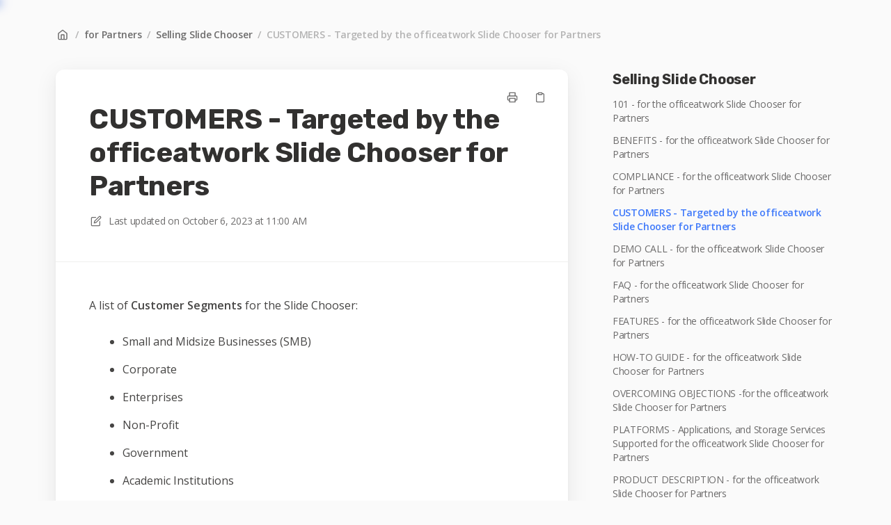

--- FILE ---
content_type: text/html; charset=utf-8
request_url: https://help.officeatwork.com/en/articles/895-customers-targeted-by-the-officeatwork-slide-chooser-for-partners
body_size: 53481
content:
<!DOCTYPE html>
<html lang="en">
  <head prefix="og: http://ogp.me/ns#">
    <title>CUSTOMERS - Targeted by the officeatwork Slide Chooser for Partners</title>
    <style>
      body {
        margin: 0;
      }
      .elevio-kb-wrapper {
        -webkit-box-align: center;
        -ms-flex-align: center;
        align-items: center;
        color: #3e4c59;
        display: -webkit-box;
        display: -ms-flexbox;
        display: flex;
        height: 100vh;
        -webkit-box-orient: vertical;
        -webkit-box-direction: normal;
        -ms-flex-direction: column;
        flex-direction: column;
        -webkit-box-pack: center;
        -ms-flex-pack: center;
        justify-content: center;
      }
      .elevio-kb-loading-spinner {
        -webkit-animation-name: elevio-kb-spin;
        animation-name: elevio-kb-spin;
        -webkit-animation-duration: 800ms;
        animation-duration: 800ms;
        -webkit-animation-iteration-count: infinite;
        animation-iteration-count: infinite;
        -webkit-animation-timing-function: linear;
        animation-timing-function: linear;
        block-size: 1.25rem;
        fill: #5644d8;
        inline-size: 1.25rem;
        padding: 0.25rem;
      }
      @-webkit-keyframes elevio-kb-spin {
        from {
          -webkit-transform: rotate(0deg);
          transform: rotate(0deg);
        }
        to {
          -webkit-transform: rotate(360deg);
          transform: rotate(360deg);
        }
      }
      @keyframes elevio-kb-spin {
        from {
          -webkit-transform: rotate(0deg);
          transform: rotate(0deg);
        }
        to {
          -webkit-transform: rotate(360deg);
          transform: rotate(360deg);
        }
      }
    </style>

     
    <link rel="canonical" href="https://help.officeatwork.com/en/articles/895-customers-targeted-by-the-officeatwork-slide-chooser-for-partners" />
    <meta property="og:url" content="https://help.officeatwork.com/en/articles/895-customers-targeted-by-the-officeatwork-slide-chooser-for-partners" />
      

<meta name="description" content=""></meta>
<meta property="og:description" content=""></meta>


<script type="application/ld+json">{"mainEntity":[{"@type":"Question","name":"CUSTOMERS - Targeted by the officeatwork Slide Chooser for Partners","acceptedAnswer":{"@type":"Answer","text":"A list of Customer Segments for the Slide Chooser:\nSmall and Midsize Businesses (SMB)\nCorporate\nEnterprises \nNon-Profit\nGovernment \nAcademic Institutions\nA list of Markets for the Slide Chooser:\nGlobal - All Countries \nA list of Industries for the Slide Chooser:\nAll Industries\nA list of Audiences for the Slide Chooser:\nAll users in an organization that use PowerPoint"}}],"@context":"http://schema.org","@type":"FAQPage","name":"CUSTOMERS - Targeted by the officeatwork Slide Chooser for Partners","headline":"CUSTOMERS - Targeted by the officeatwork Slide Chooser for Partners","author":{"@type":"Person","name":"Christopher Deutsch","image":"https://www.gravatar.com/avatar/8f46ace4d383437026960e29a9354e69?e=christopher.deutsch@officeatwork.com&s=300&d=https%3A%2F%2Fui-avatars.com%2Fapi%2F/Christopher%2BDeutsch/300/69D59A/FFF/2/0.40"},"copyrightHolder":{"@type":"Organization","name":"officeatwork"},"publisher":{"@type":"Organization","name":"officeatwork"},"url":"https://help.officeatwork.com/en/articles/895-customers-targeted-by-the-officeatwork-slide-chooser-for-partners","image":null,"mainEntityOfPage":"https://help.officeatwork.com/en/articles/895-customers-targeted-by-the-officeatwork-slide-chooser-for-partners","dateCreated":"2023-09-05","datePublished":"2023-10-06","dateModified":"2023-10-06"}</script> 

    <meta charset="utf-8" />
    <meta http-equiv="X-UA-Compatible" content="IE=edge" />
    <meta name="viewport" content="width=device-width, initial-scale=1" />

    
    <link rel="shortcut icon" type="image/png" href="https://marketing.officeatwork365.com/elevio/favicon.ico" />
    

    <link rel="stylesheet" href="https://cdn.elev.io/kb/v2/themes/2/b2b1ed2b-1f59-4e07-b67c-d26c57e67119/styles.css" />
    <link rel="stylesheet" href="https://cdn.elev.io/kb/v2/deployed/5f0499cf5b4df/bed4629a-2277-4b4e-a9db-957da56322f4/styles-snippet.css" />

    <!-- <script
      src="https://js.sentry-cdn.com/7fb0ca92ae2d4dc49fffbe1b145e4511.min.js"
      crossorigin="anonymous"
    ></script> -->

    <script
      defer
      type="text/javascript"
      src="https://cdn.elev.io/kb/v2/themes/2/b2b1ed2b-1f59-4e07-b67c-d26c57e67119/localisation/en/lang.js"
    ></script>
    <script
      defer
      type="text/javascript"
      src="https://cdn.elev.io/kb/v2/deployed/5f0499cf5b4df/bed4629a-2277-4b4e-a9db-957da56322f4/localisation/en/lang-snippet.js"
    ></script>

    
    <script type="text/javascript" defer src="https://cdn.elev.io/kb/v2/themes/2/b2b1ed2b-1f59-4e07-b67c-d26c57e67119/script.js"></script>
    
  </head>

  <body class="logged-out article-page">
    <div id="kb-target">
      <div class="elevio-kb-wrapper">
        <svg class="elevio-kb-loading-spinner" viewBox="0 0 24 24">
          <path
            d="M9.65892 0.230582C11.9867 -0.232441 14.3995 0.00519931 16.5922 0.913451C18.7849 1.8217 20.6591 3.35977 21.9776 5.33316C23.2962 7.30655 24 9.62663 24 12H20C20 10.4178 19.5308 8.87104 18.6518 7.55544C17.7727 6.23985 16.5233 5.21447 15.0615 4.60897C13.5997 4.00347 11.9911 3.84504 10.4393 4.15372C8.88744 4.4624 7.46197 5.22433 6.34315 6.34315C5.22433 7.46197 4.4624 8.88744 4.15372 10.4393C3.84504 11.9911 4.00347 13.5997 4.60897 15.0615C5.21447 16.5233 6.23985 17.7727 7.55544 18.6518C8.87104 19.5308 10.4178 20 12 20V24C9.62663 24 7.30655 23.2962 5.33316 21.9776C3.35977 20.6591 1.8217 18.7849 0.913451 16.5922C0.00519943 14.3995 -0.232441 11.9867 0.230582 9.65892C0.693605 7.33115 1.83649 5.19295 3.51472 3.51472C5.19295 1.83649 7.33115 0.693605 9.65892 0.230582Z"
          />
        </svg>
      </div>
    </div>

    <script>
      window.companyUid = '5f0499cf5b4df';
      window.companyName = 'officeatwork';
      window.companyUrl = 'https://www.officeatwork.com';
      window.whitelabelEnabled = false;
      window.feedbackEnabled = false;
      window.feedbackEmailFieldHidden = false;
      window.searchAsYouTypeEnabled = true;
      window.agentLoginEnabled = false;
      window.ssoEnabled = false;
      window.ssoForced = false;
      window.ssoUrl = 'https://officeatwork.com';
      window.cname = 'help.officeatwork.com';
      window.subdomain = 'officeatwork';
      window.languageId = 'en';
      window.baseUrl = 'https://help.officeatwork.com';
      window.supportedLanguages = JSON.parse('[{"id":"en","englishName":"English","nativeName":"English"}]');
      window.initialData = JSON.parse('{"page":{"pageType":"article","articleId":"895","data":{"article":{"id":"895","title":"CUSTOMERS - Targeted by the officeatwork Slide Chooser for Partners","slug":"895-customers-targeted-by-the-officeatwork-slide-chooser-for-partners","summary":null,"body":"\\u003Cp\\u003EA list of \\u003Cstrong\\u003ECustomer Segments\\u003C\\u002Fstrong\\u003E for the Slide Chooser:\\u003C\\u002Fp\\u003E\\u003Cul\\u003E\\u003Cli\\u003ESmall and Midsize Businesses (SMB)\\u003C\\u002Fli\\u003E\\u003Cli\\u003ECorporate\\u003C\\u002Fli\\u003E\\u003Cli\\u003EEnterprises&nbsp;\\u003C\\u002Fli\\u003E\\u003Cli\\u003ENon-Profit\\u003C\\u002Fli\\u003E\\u003Cli\\u003EGovernment&nbsp;\\u003C\\u002Fli\\u003E\\u003Cli\\u003EAcademic Institutions\\u003C\\u002Fli\\u003E\\u003C\\u002Ful\\u003E\\u003Cp\\u003EA list of \\u003Cstrong\\u003EMarkets&nbsp;\\u003C\\u002Fstrong\\u003Efor the Slide Chooser:\\u003C\\u002Fp\\u003E\\u003Cul\\u003E\\u003Cli\\u003EGlobal - All Countries&nbsp;\\u003C\\u002Fli\\u003E\\u003C\\u002Ful\\u003E\\u003Cp\\u003EA list of \\u003Cstrong\\u003EIndustries\\u003C\\u002Fstrong\\u003E for the Slide Chooser:\\u003C\\u002Fp\\u003E\\u003Cul\\u003E\\u003Cli\\u003EAll Industries\\u003C\\u002Fli\\u003E\\u003C\\u002Ful\\u003E\\u003Cp\\u003EA list of \\u003Cstrong\\u003EAudiences&nbsp;\\u003C\\u002Fstrong\\u003Efor the Slide Chooser:\\u003C\\u002Fp\\u003E\\u003Cul\\u003E\\u003Cli\\u003EAll users in an organization that use PowerPoint\\u003C\\u002Fli\\u003E\\u003C\\u002Ful\\u003E","bodyText":"A list of Customer Segments for the Slide Chooser:\\nSmall and Midsize Businesses (SMB)\\nCorporate\\nEnterprises \\nNon-Profit\\nGovernment \\nAcademic Institutions\\nA list of Markets for the Slide Chooser:\\nGlobal - All Countries \\nA list of Industries for the Slide Chooser:\\nAll Industries\\nA list of Audiences for the Slide Chooser:\\nAll users in an organization that use PowerPoint","keywords":[],"accessControl":{"access":"PUBLIC","isInternal":false,"smartGroups":[]},"featuredImageUrl":null,"createdAt":1693903308000,"lastUpdatedAt":1696590030000,"lastPublishedAt":1696590030000,"author":{"id":"49492","name":"Christopher Deutsch","avatar":"https:\\u002F\\u002Fwww.gravatar.com\\u002Favatar\\u002F8f46ace4d383437026960e29a9354e69?e=christopher.deutsch@officeatwork.com&s=300&d=https%3A%2F%2Fui-avatars.com%2Fapi%2F\\u002FChristopher%2BDeutsch\\u002F300\\u002F69D59A\\u002FFFF\\u002F2\\u002F0.40"},"wordCount":56,"category":{"id":"232","title":"Selling Slide Chooser","slug":"232-selling-slide-chooser","featuredImageUrl":null,"articles":{"results":[{"id":"1032","title":"101 - for the officeatwork Slide Chooser for Partners","slug":"1032-101-for-the-officeatwork-slide-chooser-for-partners","summary":null,"lastPublishedAt":1765987432000,"accessControl":{"access":"PUBLIC","isInternal":false}},{"id":"888","title":"BENEFITS - for the officeatwork Slide Chooser for Partners","slug":"888-benefits-for-the-officeatwork-slide-chooser-for-partners","summary":null,"lastPublishedAt":1696589979000,"accessControl":{"access":"PUBLIC","isInternal":false}},{"id":"883","title":"COMPLIANCE - for the officeatwork Slide Chooser for Partners","slug":"883-compliance-for-the-officeatwork-slide-chooser-for-partners","summary":null,"lastPublishedAt":1696590002000,"accessControl":{"access":"PUBLIC","isInternal":false}},{"id":"895","title":"CUSTOMERS - Targeted by the officeatwork Slide Chooser for Partners","slug":"895-customers-targeted-by-the-officeatwork-slide-chooser-for-partners","summary":null,"lastPublishedAt":1696590030000,"accessControl":{"access":"PUBLIC","isInternal":false}},{"id":"968","title":"DEMO CALL - for the officeatwork Slide Chooser for Partners","slug":"968-demo-call-for-the-officeatwork-slide-chooser-for-partners","summary":null,"lastPublishedAt":1696590049000,"accessControl":{"access":"PUBLIC","isInternal":false}},{"id":"890","title":"FAQ - for the officeatwork Slide Chooser for Partners","slug":"890-faq-for-the-officeatwork-slide-chooser-for-partners","summary":null,"lastPublishedAt":1696590061000,"accessControl":{"access":"PUBLIC","isInternal":false}},{"id":"887","title":"FEATURES - for the officeatwork Slide Chooser for Partners","slug":"887-features-for-the-officeatwork-slide-chooser-for-partners","summary":null,"lastPublishedAt":1696590081000,"accessControl":{"access":"PUBLIC","isInternal":false}},{"id":"889","title":"HOW-TO GUIDE - for the officeatwork Slide Chooser for Partners","slug":"889-how-to-guide-for-the-officeatwork-slide-chooser-for-partners","summary":null,"lastPublishedAt":1696590101000,"accessControl":{"access":"PUBLIC","isInternal":false}},{"id":"1003","title":"OVERCOMING OBJECTIONS -for the officeatwork Slide Chooser for Partners ","slug":"1003-overcoming-objections-for-the-officeatwork-slide-chooser-for-partners","summary":null,"lastPublishedAt":1696590125000,"accessControl":{"access":"PUBLIC","isInternal":false}},{"id":"884","title":"PLATFORMS - Applications, and Storage Services Supported for the officeatwork Slide Chooser for Partners","slug":"884-platforms-applications-and-storage-services-supported-for-the-officeatwork-slide-chooser-for-partners","summary":null,"lastPublishedAt":1696590147000,"accessControl":{"access":"PUBLIC","isInternal":false}},{"id":"881","title":"PRODUCT DESCRIPTION - for the officeatwork Slide Chooser for Partners","slug":"881-product-description-for-the-officeatwork-slide-chooser-for-partners","summary":null,"lastPublishedAt":1696590173000,"accessControl":{"access":"PUBLIC","isInternal":false}},{"id":"894","title":"PROBLEMS SOLVED – by the officeatwork Slide Chooser for Partners","slug":"894-problems-solved-by-the-officeatwork-slide-chooser-for-partners","summary":null,"lastPublishedAt":1696590191000,"accessControl":{"access":"PUBLIC","isInternal":false}},{"id":"988","title":"QUALIFYING QUESTIONS - for the officeatwork Slide Chooser for Partners","slug":"988-qualifying-questions-for-the-officeatwork-slide-chooser-for-partners","summary":null,"lastPublishedAt":1696590211000,"accessControl":{"access":"PUBLIC","isInternal":false}},{"id":"891","title":"SALES PITCH - for the officeatwork Slide Chooser for Partners","slug":"891-sales-pitch-for-the-officeatwork-slide-chooser-for-partners","summary":null,"lastPublishedAt":1696590228000,"accessControl":{"access":"PUBLIC","isInternal":false}},{"id":"1016","title":"SALES SCENARIOS - for the officeatwork Slide Chooser for Partners","slug":"1016-sales-scenarios-for-the-officeatwork-slide-chooser-for-partners","summary":null,"lastPublishedAt":1696590247000,"accessControl":{"access":"PUBLIC","isInternal":false}},{"id":"882","title":"TRIALS - for the officeatwork Slide Chooser for Partners","slug":"882-trials-for-the-officeatwork-slide-chooser-for-partners","summary":null,"lastPublishedAt":1696590263000,"accessControl":{"access":"PUBLIC","isInternal":false}},{"id":"886","title":"VIDEOS - for the officeatwork Slide Chooser for Partners","slug":"886-videos-for-the-officeatwork-slide-chooser-for-partners","summary":null,"lastPublishedAt":1762465841000,"accessControl":{"access":"PUBLIC","isInternal":false}},{"id":"775","title":"VISUALS - for the officeatwork Slider Chooser for Partners","slug":"775-visuals-for-the-officeatwork-slider-chooser-for-partners","summary":null,"lastPublishedAt":1715591814000,"accessControl":{"access":"PUBLIC","isInternal":false}}],"pageInfo":{"totalCount":18}},"parentCategory":{"id":"227","title":"for Partners","slug":"227-for-partners","featuredImageUrl":null,"articles":{"results":[],"pageInfo":{"totalCount":0}}},"subCategories":[]}},"relatedArticles":{"results":[{"id":"884","title":"PLATFORMS - Applications, and Storage Services Supported for the officeatwork Slide Chooser for Partners","slug":"884-platforms-applications-and-storage-services-supported-for-the-officeatwork-slide-chooser-for-partners","summary":null,"lastPublishedAt":1696590147000,"category":{"id":"232"},"accessControl":{"access":"PUBLIC","isInternal":false}},{"id":"1250","title":"When are consumption-based licenses invoiced?","slug":"1250-when-are-consumption-based-licenses-invoiced","summary":null,"lastPublishedAt":1758798492000,"category":{"id":"184"},"accessControl":{"access":"PUBLIC","isInternal":false}},{"id":"889","title":"HOW-TO GUIDE - for the officeatwork Slide Chooser for Partners","slug":"889-how-to-guide-for-the-officeatwork-slide-chooser-for-partners","summary":null,"lastPublishedAt":1696590101000,"category":{"id":"232"},"accessControl":{"access":"PUBLIC","isInternal":false}},{"id":"886","title":"VIDEOS - for the officeatwork Slide Chooser for Partners","slug":"886-videos-for-the-officeatwork-slide-chooser-for-partners","summary":null,"lastPublishedAt":1762465841000,"category":{"id":"232"},"accessControl":{"access":"PUBLIC","isInternal":false}},{"id":"883","title":"COMPLIANCE - for the officeatwork Slide Chooser for Partners","slug":"883-compliance-for-the-officeatwork-slide-chooser-for-partners","summary":null,"lastPublishedAt":1696590002000,"category":{"id":"232"},"accessControl":{"access":"PUBLIC","isInternal":false}}],"pageInfo":{"totalCount":344}}}},"categoryTree":{"categories":[{"id":"5","title":"officeatwork","slug":"5-officeatwork","featuredImageUrl":null,"articles":{"results":[{"id":"1244","title":"Microsoft Partnership","slug":"1244-microsoft-partnership","summary":null,"lastPublishedAt":1762178052000,"accessControl":{"access":"PUBLIC","isInternal":false}},{"id":"586","title":"officeatwork Customer References","slug":"586-officeatwork-customer-references","summary":null,"lastPublishedAt":1757422277000,"accessControl":{"access":"PUBLIC","isInternal":false}},{"id":"370","title":"officeatwork Office Hours","slug":"370-officeatwork-office-hours","summary":null,"lastPublishedAt":1710321485000,"accessControl":{"access":"PUBLIC","isInternal":false}},{"id":"1275","title":"Our Commitment to Sustainability: Running All Our Apps and Services on Microsoft Azure","slug":"1275-our-commitment-to-sustainability-running-all-our-apps-and-services-on-microsoft-azure","summary":null,"lastPublishedAt":1732530355000,"accessControl":{"access":"PUBLIC","isInternal":false}},{"id":"1350","title":"Service Appointment Policy","slug":"1350-service-appointment-policy","summary":null,"lastPublishedAt":1760960742000,"accessControl":{"access":"PUBLIC","isInternal":false}}],"pageInfo":{"totalCount":5}},"parentCategory":null,"subCategories":[{"id":"91","title":"Consulting Services","slug":"91-consulting-services","featuredImageUrl":null,"articles":{"results":[{"id":"401","title":"Getting started with officeatwork - typical customer journey","slug":"401-getting-started-with-officeatwork-typical-customer-journey","summary":null,"lastPublishedAt":1761837049000,"accessControl":{"access":"PUBLIC","isInternal":false}},{"id":"546","title":"Branding Project: A best practice project outline","slug":"546-branding-project-a-best-practice-project-outline","summary":null,"lastPublishedAt":1675968577000,"accessControl":{"access":"PUBLIC","isInternal":false}},{"id":"631","title":"Branding Project: Ressources overview","slug":"631-branding-project-ressources-overview","summary":null,"lastPublishedAt":1731059700000,"accessControl":{"access":"PUBLIC","isInternal":false}},{"id":"335","title":"Starter Packages for dynamic Word templates ","slug":"335-starter-packages-for-dynamic-word-templates","summary":null,"lastPublishedAt":1761836330000,"accessControl":{"access":"PUBLIC","isInternal":false}},{"id":"718","title":"Starter Packages for dynamic Mail Signature templates ","slug":"718-starter-packages-for-dynamic-mail-signature-templates","summary":null,"lastPublishedAt":1761836387000,"accessControl":{"access":"PUBLIC","isInternal":false}},{"id":"1039","title":"Starter Packages for dynamic PowerPoint templates","slug":"1039-starter-packages-for-dynamic-powerpoint-templates","summary":null,"lastPublishedAt":1761836428000,"accessControl":{"access":"PUBLIC","isInternal":false}},{"id":"1352","title":"Understanding Our Working Method and Billing Principles for Services","slug":"1352-understanding-our-working-method-and-billing-principles-for-services","summary":null,"lastPublishedAt":1760708556000,"accessControl":{"access":"PUBLIC","isInternal":false}}],"pageInfo":{"totalCount":7}}},{"id":"182","title":"Education Services","slug":"182-education-services","featuredImageUrl":null,"articles":{"results":[{"id":"579","title":"Education Offerings","slug":"579-education-offerings","summary":null,"lastPublishedAt":1680514593000,"accessControl":{"access":"PUBLIC","isInternal":false}}],"pageInfo":{"totalCount":1}}},{"id":"184","title":"Licensing","slug":"184-licensing","featuredImageUrl":null,"articles":{"results":[{"id":"493","title":"What license types does officeatwork offer?","slug":"493-what-license-types-does-officeatwork-offer","summary":null,"lastPublishedAt":1755159483000,"accessControl":{"access":"PUBLIC","isInternal":false}},{"id":"20","title":"License Terms & Conditions","slug":"20-license-terms-conditions","summary":null,"lastPublishedAt":1668087632000,"accessControl":{"access":"PUBLIC","isInternal":false}},{"id":"4","title":"Evaluation License explained","slug":"4-evaluation-license-explained","summary":null,"lastPublishedAt":1668087638000,"accessControl":{"access":"PUBLIC","isInternal":false}},{"id":"492","title":"Where to assign officeatwork licenses\\u002Fsubscriptions to users?","slug":"492-where-to-assign-officeatwork-licenses-subscriptions-to-users","summary":null,"lastPublishedAt":1687185928000,"accessControl":{"access":"PUBLIC","isInternal":false}},{"id":"581","title":"Can I use evaluation licenses to run my test environment (system tests, acceptance tests, etc.)?","slug":"581-can-i-use-evaluation-licenses-to-run-my-test-environment-system-tests-acceptance-tests-etc","summary":null,"lastPublishedAt":1668087974000,"accessControl":{"access":"PUBLIC","isInternal":false}},{"id":"292","title":"officeatwork licenses are free for MSA Users (Microsoft Personal Account)","slug":"292-officeatwork-licenses-are-free-for-msa-users-microsoft-personal-account","summary":null,"lastPublishedAt":1668087700000,"accessControl":{"access":"PUBLIC","isInternal":false}},{"id":"1242","title":"Why seat-based licensing?","slug":"1242-why-seat-based-licensing","summary":"Seat-based licensing offers stability, simplicity, and fairness, making it a solid choice for organizations seeking predictable costs and straightforward management. ","lastPublishedAt":1718362650000,"accessControl":{"access":"PUBLIC","isInternal":false}},{"id":"1250","title":"When are consumption-based licenses invoiced?","slug":"1250-when-are-consumption-based-licenses-invoiced","summary":null,"lastPublishedAt":1758798492000,"accessControl":{"access":"PUBLIC","isInternal":false}},{"id":"1308","title":"License Deactivation Behavior","slug":"1308-license-deactivation-behavior","summary":null,"lastPublishedAt":1741272754000,"accessControl":{"access":"PUBLIC","isInternal":false}},{"id":"1320","title":"Tier pricing for individual Apps is no longer available in Microsoft Marketplace and AppSource","slug":"1320-tier-pricing-for-individual-apps-is-no-longer-available-in-microsoft-marketplace-and-appsource","summary":null,"lastPublishedAt":1761832981000,"accessControl":{"access":"PUBLIC","isInternal":false}},{"id":"957","title":"Why consumption-based licensing?","slug":"957-why-consumption-based-licensing","summary":"Seat-based models have their place, but consumption-based pricing offers flexibility, cost savings, and better value alignment. ","lastPublishedAt":1754399677000,"accessControl":{"access":"PUBLIC","isInternal":false}}],"pageInfo":{"totalCount":11}}},{"id":"112","title":"Premium Support","slug":"112-premium-support","featuredImageUrl":null,"articles":{"results":[{"id":"92","title":"Paid personal vs. free self-serve officeatwork support","slug":"92-paid-personal-vs-free-self-serve-officeatwork-support","summary":null,"lastPublishedAt":1761834020000,"accessControl":{"access":"PUBLIC","isInternal":false}},{"id":"616","title":"officeatwork Premium Support subscription offering","slug":"616-officeatwork-premium-support-subscription-offering","summary":null,"lastPublishedAt":1761836967000,"accessControl":{"access":"PUBLIC","isInternal":false}},{"id":"331","title":"How to contact officeatwork Premium Support.","slug":"331-how-to-contact-officeatwork-premium-support","summary":null,"lastPublishedAt":1668090738000,"accessControl":{"access":"PUBLIC","isInternal":false}},{"id":"1312","title":"Guidelines for Handling Support Requests","slug":"1312-guidelines-for-handling-support-requests","summary":null,"lastPublishedAt":1750227974000,"accessControl":{"access":"PUBLIC","isInternal":false}},{"id":"1070","title":"Does officeatwork offer remote support?","slug":"1070-does-officeatwork-offer-remote-support","summary":null,"lastPublishedAt":1702900622000,"accessControl":{"access":"PUBLIC","isInternal":false}},{"id":"585","title":"Processing Premium Support requests using a tracking number.","slug":"585-processing-premium-support-requests-using-a-tracking-number","summary":null,"lastPublishedAt":1668090615000,"accessControl":{"access":"PUBLIC","isInternal":false}},{"id":"436","title":"How and when will additional consulting rendered base on the Premium Support Subscription be invoiced.","slug":"436-how-and-when-will-additional-consulting-rendered-base-on-the-premium-support-subscription-be-invoiced","summary":null,"lastPublishedAt":1628859378000,"accessControl":{"access":"PUBLIC","isInternal":false}}],"pageInfo":{"totalCount":7}}},{"id":"10","title":"Subscriptions","slug":"10-subscriptions","featuredImageUrl":null,"articles":{"results":[{"id":"1259","title":"Buying officeatwork Subscriptions Overview","slug":"1259-buying-officeatwork-subscriptions-overview","summary":null,"lastPublishedAt":1763568308000,"accessControl":{"access":"PUBLIC","isInternal":false}},{"id":"995","title":"Buying officeatwork subscriptions - available channels and currencies.","slug":"995-buying-officeatwork-subscriptions-available-channels-and-currencies","summary":null,"lastPublishedAt":1761633963000,"accessControl":{"access":"PUBLIC","isInternal":false}},{"id":"18","title":"How to buy seat-based subscriptions via Microsoft Marketplace","slug":"18-how-to-buy-seat-based-subscriptions-via-microsoft-marketplace","summary":null,"lastPublishedAt":1761634622000,"accessControl":{"access":"PUBLIC","isInternal":false}},{"id":"1237","title":"How to buy consumption-based subscriptions via Microsoft Marketplace","slug":"1237-how-to-buy-consumption-based-subscriptions-via-microsoft-marketplace","summary":null,"lastPublishedAt":1761634540000,"accessControl":{"access":"PUBLIC","isInternal":false}},{"id":"591","title":"Buying from officeatwork - Acquisition phase questions","slug":"591-buying-from-officeatwork-acquisition-phase-questions","summary":null,"lastPublishedAt":1695111204000,"accessControl":{"access":"PUBLIC","isInternal":false}},{"id":"260","title":"Can I buy Add-ins of the same solution separately?","slug":"260-can-i-buy-add-ins-of-the-same-solution-separately","summary":null,"lastPublishedAt":1761646608000,"accessControl":{"access":"PUBLIC","isInternal":false}},{"id":"35","title":"What officeatwork needs to process your subscription order","slug":"35-what-officeatwork-needs-to-process-your-subscription-order","summary":null,"lastPublishedAt":1761654284000,"accessControl":{"access":"PUBLIC","isInternal":false}},{"id":"82","title":"Where can I see my officeatwork subscriptions?","slug":"82-where-can-i-see-my-officeatwork-subscriptions","summary":null,"lastPublishedAt":1761657966000,"accessControl":{"access":"PUBLIC","isInternal":false}},{"id":"248","title":"Commercial forms","slug":"248-commercial-forms","summary":null,"lastPublishedAt":1761647567000,"accessControl":{"access":"PUBLIC","isInternal":false}},{"id":"279","title":"Price Protection Subscription","slug":"279-price-protection-subscription","summary":null,"lastPublishedAt":1761655215000,"accessControl":{"access":"PUBLIC","isInternal":false}},{"id":"293","title":"officeatwork subscription & payment terms for subscriptions purchased directly with officeatwork","slug":"293-officeatwork-subscription-payment-terms-for-subscriptions-purchased-directly-with-officeatwork","summary":null,"lastPublishedAt":1761655322000,"accessControl":{"access":"PUBLIC","isInternal":false}},{"id":"543","title":"Activating Private Offers via Microsoft","slug":"543-activating-private-offers-via-microsoft","summary":null,"lastPublishedAt":1761655659000,"accessControl":{"access":"PUBLIC","isInternal":false}},{"id":"1264","title":"Analysis of consumption data","slug":"1264-analysis-of-consumption-data","summary":null,"lastPublishedAt":1761656040000,"accessControl":{"access":"PUBLIC","isInternal":false}},{"id":"1274","title":"How do officeatwork subscriptions deliver exceptional value at such an affordable price?","slug":"1274-how-do-officeatwork-subscriptions-deliver-exceptional-value-at-such-an-affordable-price","summary":null,"lastPublishedAt":1761656212000,"accessControl":{"access":"PUBLIC","isInternal":false}},{"id":"1381","title":"How to Control and Limit Cost & Usage of officeatwork Apps","slug":"1381-how-to-control-and-limit-cost-usage-of-officeatwork-apps","summary":null,"lastPublishedAt":1764162069000,"accessControl":{"access":"PUBLIC","isInternal":false}},{"id":"1386","title":"Requirement and Trial Message","slug":"1386-requirement-and-trial-message","summary":null,"lastPublishedAt":1768283116000,"accessControl":{"access":"PUBLIC","isInternal":false}},{"id":"1387","title":"Expired Message and Next Steps","slug":"1387-expired-message-and-next-steps","summary":null,"lastPublishedAt":1768283649000,"accessControl":{"access":"PUBLIC","isInternal":false}},{"id":"1388","title":"Trial Available (No License Assigned)","slug":"1388-trial-available-no-license-assigned","summary":null,"lastPublishedAt":1768284138000,"accessControl":{"access":"PUBLIC","isInternal":false}}],"pageInfo":{"totalCount":18}}},{"id":"231","title":"Branding","slug":"231-branding","featuredImageUrl":null,"articles":{"results":[{"id":"759","title":"officeatwork Brand Name Usage Guidelines ","slug":"759-officeatwork-brand-name-usage-guidelines","summary":null,"lastPublishedAt":1694009020000,"accessControl":{"access":"PUBLIC","isInternal":false}},{"id":"758","title":"officeatwork Logo Usage Guidelines","slug":"758-officeatwork-logo-usage-guidelines","summary":null,"lastPublishedAt":1738141133000,"accessControl":{"access":"PUBLIC","isInternal":false}},{"id":"788","title":"officeatwork Brand Colors Usage Guidelines","slug":"788-officeatwork-brand-colors-usage-guidelines","summary":null,"lastPublishedAt":1715940827000,"accessControl":{"access":"PUBLIC","isInternal":false}},{"id":"760","title":"officeatwork Application & Service Icon Usage Guidelines","slug":"760-officeatwork-application-service-icon-usage-guidelines","summary":null,"lastPublishedAt":1752606846000,"accessControl":{"access":"PUBLIC","isInternal":false}},{"id":"719","title":"Application Branding","slug":"719-application-branding","summary":null,"lastPublishedAt":1739356469000,"accessControl":{"access":"PUBLIC","isInternal":false}},{"id":"802","title":"officeatwork Tagline Usage Guidelines","slug":"802-officeatwork-tagline-usage-guidelines","summary":null,"lastPublishedAt":1715941409000,"accessControl":{"access":"PUBLIC","isInternal":false}}],"pageInfo":{"totalCount":6}}},{"id":"293","title":"Billing","slug":"293-billing","featuredImageUrl":null,"articles":{"results":[{"id":"1251","title":"officeatwork Consumption-Based Billing","slug":"1251-officeatwork-consumption-based-billing","summary":null,"lastPublishedAt":1752667785000,"accessControl":{"access":"PUBLIC","isInternal":false}}],"pageInfo":{"totalCount":1}}},{"id":"160","title":"Declarations & Guidelines","slug":"160-declarations-guidelines","featuredImageUrl":null,"articles":{"results":[{"id":"457","title":"US Tax Withholding and Reporting (W8 BEN-E \\u002F W9)","slug":"457-us-tax-withholding-and-reporting-w8-ben-e-w9","summary":null,"lastPublishedAt":1685716279000,"accessControl":{"access":"PUBLIC","isInternal":false}},{"id":"472","title":"Vendor account creation information","slug":"472-vendor-account-creation-information","summary":null,"lastPublishedAt":1767705319000,"accessControl":{"access":"PUBLIC","isInternal":false}},{"id":"502","title":"Rfx Information about officeatwork","slug":"502-rfx-information-about-officeatwork","summary":null,"lastPublishedAt":1636540851000,"accessControl":{"access":"PUBLIC","isInternal":false}},{"id":"716","title":"officeatwork Legal Structure","slug":"716-officeatwork-legal-structure","summary":null,"lastPublishedAt":1739200495000,"accessControl":{"access":"PUBLIC","isInternal":false}}],"pageInfo":{"totalCount":4}}}]},{"id":"59","title":"App Basics","slug":"59-app-basics","featuredImageUrl":null,"articles":{"results":[{"id":"617","title":"Overview","slug":"617-overview","summary":null,"lastPublishedAt":1763568604000,"accessControl":{"access":"PUBLIC","isInternal":false}},{"id":"618","title":"Why officeatwork?","slug":"618-why-officeatwork","summary":null,"lastPublishedAt":1679057389000,"accessControl":{"access":"PUBLIC","isInternal":false}},{"id":"584","title":"Architecture","slug":"584-architecture","summary":null,"lastPublishedAt":1761835915000,"accessControl":{"access":"PUBLIC","isInternal":false}},{"id":"599","title":"Administration","slug":"599-administration","summary":null,"lastPublishedAt":1678973789000,"accessControl":{"access":"PUBLIC","isInternal":false}},{"id":"29","title":"SLA (Service Level Agreement)","slug":"29-sla-service-level-agreement","summary":null,"lastPublishedAt":1718116866000,"accessControl":{"access":"PUBLIC","isInternal":false}},{"id":"551","title":"officeatwork Product Roadmap","slug":"551-officeatwork-product-roadmap","summary":null,"lastPublishedAt":1762422483000,"accessControl":{"access":"PUBLIC","isInternal":false}},{"id":"1239","title":"Sample Templates","slug":"1239-sample-templates","summary":null,"lastPublishedAt":1718011768000,"accessControl":{"access":"PUBLIC","isInternal":false}}],"pageInfo":{"totalCount":7}},"parentCategory":null,"subCategories":[{"id":"244","title":"Apps Overview","slug":"244-apps-overview","featuredImageUrl":null,"articles":{"results":[{"id":"263","title":"officeatwork Apps and Add-ins with links to the Microsoft Marketplaces","slug":"263-officeatwork-apps-and-add-ins-with-links-to-the-microsoft-marketplaces","summary":null,"lastPublishedAt":1761832747000,"accessControl":{"access":"PUBLIC","isInternal":false}},{"id":"962","title":"officeatwork App Dependencies","slug":"962-officeatwork-app-dependencies","summary":null,"lastPublishedAt":1697190283000,"accessControl":{"access":"PUBLIC","isInternal":false}}],"pageInfo":{"totalCount":2}}},{"id":"66","title":"Deployment","slug":"66-deployment","featuredImageUrl":null,"articles":{"results":[{"id":"100","title":"Deployment overview","slug":"100-deployment-overview","summary":null,"lastPublishedAt":1765984487000,"accessControl":{"access":"PUBLIC","isInternal":false}},{"id":"104","title":"Deploying Office Add-ins using Microsoft Marketplace","slug":"104-deploying-office-add-ins-using-microsoft-marketplace","summary":null,"lastPublishedAt":1761836868000,"accessControl":{"access":"PUBLIC","isInternal":false}},{"id":"101","title":"Deploying Office Add-ins using Microsoft 365 Centralized Deployment","slug":"101-deploying-office-add-ins-using-microsoft-365-centralized-deployment","summary":null,"lastPublishedAt":1731052452000,"accessControl":{"access":"PUBLIC","isInternal":false}},{"id":"102","title":"Deploying Office Add-ins using SharePoint Add-in Catalog","slug":"102-deploying-office-add-ins-using-sharepoint-add-in-catalog","summary":null,"lastPublishedAt":1708697353000,"accessControl":{"access":"PUBLIC","isInternal":false}},{"id":"103","title":"Deploying Office Add-ins using Microsoft Office Store","slug":"103-deploying-office-add-ins-using-microsoft-office-store","summary":null,"lastPublishedAt":1615368671000,"accessControl":{"access":"PUBLIC","isInternal":false}},{"id":"299","title":"Deploying Office Add-ins via Sideloading","slug":"299-deploying-office-add-ins-via-sideloading","summary":null,"lastPublishedAt":1622811385000,"accessControl":{"access":"PUBLIC","isInternal":false}},{"id":"105","title":"Deploying Teams Add-ins using Teams Store","slug":"105-deploying-teams-add-ins-using-teams-store","summary":null,"lastPublishedAt":1597150957000,"accessControl":{"access":"PUBLIC","isInternal":false}},{"id":"1021","title":"Updating SharePoint apps","slug":"1021-updating-sharepoint-apps","summary":null,"lastPublishedAt":1705327509000,"accessControl":{"access":"PUBLIC","isInternal":false}},{"id":"106","title":"Deploying SharePoint Add-ins using Microsoft Marketplace or AppSource","slug":"106-deploying-sharepoint-add-ins-using-microsoft-marketplace-or-appsource","summary":null,"lastPublishedAt":1761834103000,"accessControl":{"access":"PUBLIC","isInternal":false}},{"id":"178","title":"Manage deployment with mail-enabled Security Groups","slug":"178-manage-deployment-with-mail-enabled-security-groups","summary":null,"lastPublishedAt":1644844501000,"accessControl":{"access":"PUBLIC","isInternal":false}},{"id":"298","title":"Changing Office Web Add-in Deployment method - what to look out for!","slug":"298-changing-office-web-add-in-deployment-method-what-to-look-out-for","summary":null,"lastPublishedAt":1617711002000,"accessControl":{"access":"PUBLIC","isInternal":false}},{"id":"300","title":"How to get hold of the officeatwork Add-in manifest files","slug":"300-how-to-get-hold-of-the-officeatwork-add-in-manifest-files","summary":null,"lastPublishedAt":1761837195000,"accessControl":{"access":"PUBLIC","isInternal":false}},{"id":"304","title":"Moving from side-loading Add-ins to deploy add-ins via centralized deployment","slug":"304-moving-from-side-loading-add-ins-to-deploy-add-ins-via-centralized-deployment","summary":null,"lastPublishedAt":1620049101000,"accessControl":{"access":"PUBLIC","isInternal":false}},{"id":"93","title":"De-Installing \\u002F removing \\u002F de-provisioning officeatwork applications and Add-ins","slug":"93-de-installing-removing-de-provisioning-officeatwork-applications-and-add-ins","summary":null,"lastPublishedAt":1668426111000,"accessControl":{"access":"PUBLIC","isInternal":false}}],"pageInfo":{"totalCount":14}}},{"id":"180","title":"Updates","slug":"180-updates","featuredImageUrl":null,"articles":{"results":[{"id":"134","title":"Release management","slug":"134-release-management","summary":null,"lastPublishedAt":1679058693000,"accessControl":{"access":"PUBLIC","isInternal":false}},{"id":"410","title":"Delays in receiving product\\u002Fapp updates","slug":"410-delays-in-receiving-product-app-updates","summary":null,"lastPublishedAt":1668003471000,"accessControl":{"access":"PUBLIC","isInternal":false}},{"id":"606","title":"What is the definition of a \'preview\' feature","slug":"606-what-is-the-definition-of-a-preview-feature","summary":null,"lastPublishedAt":1678718896000,"accessControl":{"access":"PUBLIC","isInternal":false}},{"id":"700","title":"How long does it take for a new feature to be released?","slug":"700-how-long-does-it-take-for-a-new-feature-to-be-released","summary":null,"lastPublishedAt":1682514837000,"accessControl":{"access":"PUBLIC","isInternal":false}}],"pageInfo":{"totalCount":4}}},{"id":"94","title":"Trial","slug":"94-trial","featuredImageUrl":null,"articles":{"results":[{"id":"17","title":"How to activate an officeatwork trial license","slug":"17-how-to-activate-an-officeatwork-trial-license","summary":null,"lastPublishedAt":1763568144000,"accessControl":{"access":"PUBLIC","isInternal":false}},{"id":"276","title":"How to convert an officeatwork trial to a paid subscription","slug":"276-how-to-convert-an-officeatwork-trial-to-a-paid-subscription","summary":null,"lastPublishedAt":1694086392000,"accessControl":{"access":"PUBLIC","isInternal":false}},{"id":"277","title":"How long will my officeatwork trial run for?","slug":"277-how-long-will-my-officeatwork-trial-run-for","summary":null,"lastPublishedAt":1694086399000,"accessControl":{"access":"PUBLIC","isInternal":false}},{"id":"432","title":"What happens after my officeatwork trial expires?","slug":"432-what-happens-after-my-officeatwork-trial-expires","summary":null,"lastPublishedAt":1694086407000,"accessControl":{"access":"PUBLIC","isInternal":false}},{"id":"958","title":"Is an officeatwork trial limited to a specific number of users?","slug":"958-is-an-officeatwork-trial-limited-to-a-specific-number-of-users","summary":null,"lastPublishedAt":1694086432000,"accessControl":{"access":"PUBLIC","isInternal":false}},{"id":"959","title":"Are there any subscription costs associated with officeatwork trials?","slug":"959-are-there-any-subscription-costs-associated-with-officeatwork-trials","summary":null,"lastPublishedAt":1694079204000,"accessControl":{"access":"PUBLIC","isInternal":false}},{"id":"960","title":"Can officeatwork trial periods be extended?","slug":"960-can-officeatwork-trial-periods-be-extended","summary":null,"lastPublishedAt":1694086450000,"accessControl":{"access":"PUBLIC","isInternal":false}}],"pageInfo":{"totalCount":7}}},{"id":"82","title":"Authentication & Identity","slug":"82-authentication-identity","featuredImageUrl":null,"articles":{"results":[{"id":"120","title":"Can Multi-Factor Authentication be activated for the officeatwork Apps and Add-ins?","slug":"120-can-multi-factor-authentication-be-activated-for-the-officeatwork-apps-and-add-ins","summary":null,"lastPublishedAt":1601652843000,"accessControl":{"access":"PUBLIC","isInternal":false}},{"id":"246","title":"Reasons for Sign-in to officeatwork Apps or Add-ins not persisting \\u002F silent sign-in failing.","slug":"246-reasons-for-sign-in-to-officeatwork-apps-or-add-ins-not-persisting-silent-sign-in-failing","summary":null,"lastPublishedAt":1606204399000,"accessControl":{"access":"PUBLIC","isInternal":false}},{"id":"1334","title":"Multi-Microsoft-365-Tenant support in your officeatwork App","slug":"1334-multi-microsoft-365-tenant-support-in-your-officeatwork-app","summary":null,"lastPublishedAt":1755851191000,"accessControl":{"access":"PUBLIC","isInternal":false}},{"id":"740","title":"Sign-In not working","slug":"740-sign-in-not-working","summary":null,"lastPublishedAt":1692278141000,"accessControl":{"access":"PUBLIC","isInternal":false}}],"pageInfo":{"totalCount":4}}},{"id":"65","title":"On-Boarding","slug":"65-on-boarding","featuredImageUrl":null,"articles":{"results":[{"id":"122","title":"officeatwork onboarding Guide","slug":"122-officeatwork-onboarding-guide","summary":null,"lastPublishedAt":1687419839000,"accessControl":{"access":"PUBLIC","isInternal":false}},{"id":"636","title":"Enable browser to access officeatwork required URLs","slug":"636-enable-browser-to-access-officeatwork-required-urls","summary":null,"lastPublishedAt":1681201674000,"accessControl":{"access":"PUBLIC","isInternal":false}},{"id":"638","title":"Creating Security Groups supporting your officeatwork app deployment","slug":"638-creating-security-groups-supporting-your-officeatwork-app-deployment","summary":null,"lastPublishedAt":1681918413000,"accessControl":{"access":"PUBLIC","isInternal":false}},{"id":"125","title":"Template Chooser configuration onboarding Guide","slug":"125-template-chooser-configuration-onboarding-guide","summary":"Decide where to host your templates\\nDisable unused library sources in the officeatwork admin center\\nOptional: Configure SharePoint Online and Teams according to requirements","lastPublishedAt":1606224961000,"accessControl":{"access":"PUBLIC","isInternal":false}},{"id":"148","title":"Content Chooser configuration onboarding Guide","slug":"148-content-chooser-configuration-onboarding-guide","summary":"Decide where to host your contents\\nDisable unused library sources in the officeatwork admin center\\nOptional: Configure SharePoint Online and Teams according to requirements","lastPublishedAt":1613503759000,"accessControl":{"access":"PUBLIC","isInternal":false}},{"id":"223","title":"Create an InCloud account","slug":"223-create-an-incloud-account","summary":null,"lastPublishedAt":1626076058000,"accessControl":{"access":"PUBLIC","isInternal":false}}],"pageInfo":{"totalCount":6}}},{"id":"183","title":"Capabilities","slug":"183-capabilities","featuredImageUrl":null,"articles":{"results":[{"id":"133","title":"Accessibility support","slug":"133-accessibility-support","summary":null,"lastPublishedAt":1758198328000,"accessControl":{"access":"PUBLIC","isInternal":false}},{"id":"734","title":"Add-In Embedding","slug":"734-add-in-embedding","summary":null,"lastPublishedAt":1761896233000,"accessControl":{"access":"PUBLIC","isInternal":false}},{"id":"128","title":"Analytics support (via Power BI)","slug":"128-analytics-support-via-power-bi","summary":null,"lastPublishedAt":1766044383000,"accessControl":{"access":"PUBLIC","isInternal":false}},{"id":"615","title":"API support","slug":"615-api-support","summary":null,"lastPublishedAt":1680523038000,"accessControl":{"access":"PUBLIC","isInternal":false}},{"id":"733","title":"App Bar Menus","slug":"733-app-bar-menus","summary":null,"lastPublishedAt":1761835577000,"accessControl":{"access":"PUBLIC","isInternal":false}},{"id":"626","title":"Automation support","slug":"626-automation-support","summary":null,"lastPublishedAt":1680006639000,"accessControl":{"access":"PUBLIC","isInternal":false}},{"id":"613","title":"BYOD (Bring Your Own Device) support","slug":"613-byod-bring-your-own-device-support","summary":null,"lastPublishedAt":1678892441000,"accessControl":{"access":"PUBLIC","isInternal":false}},{"id":"670","title":"Browsers support","slug":"670-browsers-support","summary":null,"lastPublishedAt":1709818927000,"accessControl":{"access":"PUBLIC","isInternal":false}},{"id":"625","title":"Corporate Design support","slug":"625-corporate-design-support","summary":null,"lastPublishedAt":1680005869000,"accessControl":{"access":"PUBLIC","isInternal":false}},{"id":"583","title":"Language support","slug":"583-language-support","summary":null,"lastPublishedAt":1718707074000,"accessControl":{"access":"PUBLIC","isInternal":false}},{"id":"621","title":"Macros support","slug":"621-macros-support","summary":null,"lastPublishedAt":1710505182000,"accessControl":{"access":"PUBLIC","isInternal":false}},{"id":"624","title":"Microsoft Graph support","slug":"624-microsoft-graph-support","summary":null,"lastPublishedAt":1680002025000,"accessControl":{"access":"PUBLIC","isInternal":false}},{"id":"614","title":"Microsoft Office ribbon customization support","slug":"614-microsoft-office-ribbon-customization-support","summary":null,"lastPublishedAt":1751614712000,"accessControl":{"access":"PUBLIC","isInternal":false}},{"id":"610","title":"Microsoft Office version support","slug":"610-microsoft-office-version-support","summary":null,"lastPublishedAt":1751614793000,"accessControl":{"access":"PUBLIC","isInternal":false}},{"id":"1314","title":"Microsoft Purview Labeling Support (Application Information Protection) ","slug":"1314-microsoft-purview-labeling-support-application-information-protection","summary":null,"lastPublishedAt":1751615718000,"accessControl":{"access":"PUBLIC","isInternal":false}},{"id":"623","title":"Microsoft SharePoint Online support","slug":"623-microsoft-sharepoint-online-support","summary":null,"lastPublishedAt":1751614721000,"accessControl":{"access":"PUBLIC","isInternal":false}},{"id":"609","title":"Offline support","slug":"609-offline-support","summary":null,"lastPublishedAt":1678784488000,"accessControl":{"access":"PUBLIC","isInternal":false}},{"id":"608","title":"Platform support","slug":"608-platform-support","summary":null,"lastPublishedAt":1753946563000,"accessControl":{"access":"PUBLIC","isInternal":false}},{"id":"580","title":"Scalability support","slug":"580-scalability-support","summary":null,"lastPublishedAt":1678892369000,"accessControl":{"access":"PUBLIC","isInternal":false}},{"id":"612","title":"Role Based Access support","slug":"612-role-based-access-support","summary":null,"lastPublishedAt":1678786924000,"accessControl":{"access":"PUBLIC","isInternal":false}},{"id":"622","title":"SSO support","slug":"622-sso-support","summary":null,"lastPublishedAt":1679995383000,"accessControl":{"access":"PUBLIC","isInternal":false}},{"id":"633","title":"Staging support","slug":"633-staging-support","summary":null,"lastPublishedAt":1680699197000,"accessControl":{"access":"PUBLIC","isInternal":false}},{"id":"634","title":"Test Tenant support","slug":"634-test-tenant-support","summary":null,"lastPublishedAt":1680778223000,"accessControl":{"access":"PUBLIC","isInternal":false}},{"id":"611","title":"User account support","slug":"611-user-account-support","summary":null,"lastPublishedAt":1678786174000,"accessControl":{"access":"PUBLIC","isInternal":false}},{"id":"477","title":"Usage Monitoring support","slug":"477-usage-monitoring-support","summary":null,"lastPublishedAt":1678892536000,"accessControl":{"access":"PUBLIC","isInternal":false}},{"id":"99","title":"Web technology support","slug":"99-web-technology-support","summary":null,"lastPublishedAt":1679998909000,"accessControl":{"access":"PUBLIC","isInternal":false}},{"id":"1317","title":"User input and selection retention","slug":"1317-user-input-and-selection-retention","summary":null,"lastPublishedAt":1753429331000,"accessControl":{"access":"PUBLIC","isInternal":false}}],"pageInfo":{"totalCount":27}}},{"id":"170","title":"Compatibility","slug":"170-compatibility","featuredImageUrl":null,"articles":{"results":[{"id":"255","title":"Required Microsoft 365 subscriptions","slug":"255-required-microsoft-365-subscriptions","summary":null,"lastPublishedAt":1668425808000,"accessControl":{"access":"PUBLIC","isInternal":false}},{"id":"437","title":"Minimal requirements for officeatwork Apps and Add-ins","slug":"437-minimal-requirements-for-officeatwork-apps-and-add-ins","summary":null,"lastPublishedAt":1668089045000,"accessControl":{"access":"PUBLIC","isInternal":false}},{"id":"91","title":"A simple way to check your Office version for compatibility with our officeatwork apps.","slug":"91-a-simple-way-to-check-your-office-version-for-compatibility-with-our-officeatwork-apps","summary":null,"lastPublishedAt":1761836722000,"accessControl":{"access":"PUBLIC","isInternal":false}},{"id":"115","title":"Content Chooser - compatibility overview","slug":"115-content-chooser-compatibility-overview","summary":null,"lastPublishedAt":1644848975000,"accessControl":{"access":"PUBLIC","isInternal":false}},{"id":"118","title":"Designer & Wizard - compatibility overview","slug":"118-designer-wizard-compatibility-overview","summary":null,"lastPublishedAt":1714475589000,"accessControl":{"access":"PUBLIC","isInternal":false}},{"id":"439","title":"Image Chooser - compatibility overview","slug":"439-image-chooser-compatibility-overview","summary":null,"lastPublishedAt":1644848981000,"accessControl":{"access":"PUBLIC","isInternal":false}},{"id":"438","title":"Slide Chooser - compatibility overview","slug":"438-slide-chooser-compatibility-overview","summary":null,"lastPublishedAt":1644848986000,"accessControl":{"access":"PUBLIC","isInternal":false}},{"id":"630","title":"Smart Template - compatibility overview","slug":"630-smart-template-compatibility-overview","summary":null,"lastPublishedAt":1680180096000,"accessControl":{"access":"PUBLIC","isInternal":false}},{"id":"111","title":"Template Chooser - compatibility overview","slug":"111-template-chooser-compatibility-overview","summary":null,"lastPublishedAt":1719821803000,"accessControl":{"access":"PUBLIC","isInternal":false}},{"id":"116","title":"Content Uploader - compatibility overview","slug":"116-content-uploader-compatibility-overview","summary":null,"lastPublishedAt":1759905930000,"accessControl":{"access":"PUBLIC","isInternal":false}},{"id":"117","title":"Verifier - compatibility overview","slug":"117-verifier-compatibility-overview","summary":null,"lastPublishedAt":1644848996000,"accessControl":{"access":"PUBLIC","isInternal":false}},{"id":"1315","title":"Support for Google Workspace","slug":"1315-support-for-google-workspace","summary":null,"lastPublishedAt":1752048618000,"accessControl":{"access":"PUBLIC","isInternal":false}},{"id":"1316","title":"Support for Microsoft 365 Government Community Cloud (GCC) Tenants","slug":"1316-support-for-microsoft-365-government-community-cloud-gcc-tenants","summary":null,"lastPublishedAt":1752132451000,"accessControl":{"access":"PUBLIC","isInternal":false}}],"pageInfo":{"totalCount":13}}},{"id":"255","title":"Libraries","slug":"255-libraries","featuredImageUrl":null,"articles":{"results":[{"id":"1092","title":"Managing SharePoint-based officeatwork libraries.","slug":"1092-managing-sharepoint-based-officeatwork-libraries","summary":null,"lastPublishedAt":1705331183000,"accessControl":{"access":"PUBLIC","isInternal":false}},{"id":"309","title":"Custom officeatwork SharePoint Site Columns","slug":"309-custom-officeatwork-sharepoint-site-columns","summary":null,"lastPublishedAt":1764596291000,"accessControl":{"access":"PUBLIC","isInternal":false}},{"id":"1240","title":"Why is the file name displayed in officeatwork not showing the file\'s name stored in SharePoint?","slug":"1240-why-is-the-file-name-displayed-in-officeatwork-not-showing-the-file-s-name-stored-in-sharepoint","summary":null,"lastPublishedAt":1718190901000,"accessControl":{"access":"PUBLIC","isInternal":false}},{"id":"79","title":"Managing Teams-based officeatwork libraries.","slug":"79-managing-teams-based-officeatwork-libraries","summary":null,"lastPublishedAt":1705331095000,"accessControl":{"access":"PUBLIC","isInternal":false}},{"id":"1241","title":"How does the search function for SharePoint-based officeatwork libraries work?","slug":"1241-how-does-the-search-function-for-sharepoint-based-officeatwork-libraries-work","summary":null,"lastPublishedAt":1718870682000,"accessControl":{"access":"PUBLIC","isInternal":false}},{"id":"1243","title":"How are entries sorted in SharePoint-based officeatwork libraries?","slug":"1243-how-are-entries-sorted-in-sharepoint-based-officeatwork-libraries","summary":null,"lastPublishedAt":1718871703000,"accessControl":{"access":"PUBLIC","isInternal":false}},{"id":"732","title":"Managing OneDrive-based officeatwork libraries.","slug":"732-managing-onedrive-based-officeatwork-libraries","summary":null,"lastPublishedAt":1705331212000,"accessControl":{"access":"PUBLIC","isInternal":false}},{"id":"1098","title":"Managing officeatwork sample libraries.","slug":"1098-managing-officeatwork-sample-libraries","summary":null,"lastPublishedAt":1705333161000,"accessControl":{"access":"PUBLIC","isInternal":false}}],"pageInfo":{"totalCount":8}}},{"id":"308","title":"Permissions","slug":"308-permissions","featuredImageUrl":null,"articles":{"results":[{"id":"1346","title":"openid Microsoft Graph Permission ","slug":"1346-openid-microsoft-graph-permission","summary":null,"lastPublishedAt":1760620738000,"accessControl":{"access":"PUBLIC","isInternal":false}},{"id":"1347","title":"profile Microsoft Graph Permission ","slug":"1347-profile-microsoft-graph-permission","summary":null,"lastPublishedAt":1760622016000,"accessControl":{"access":"PUBLIC","isInternal":false}},{"id":"1348","title":"offline_access Microsoft Graph Permission ","slug":"1348-offline_access-microsoft-graph-permission","summary":null,"lastPublishedAt":1760626510000,"accessControl":{"access":"PUBLIC","isInternal":false}},{"id":"1349","title":"User.Read Microsoft Graph Permission ","slug":"1349-user-read-microsoft-graph-permission","summary":null,"lastPublishedAt":1760626968000,"accessControl":{"access":"PUBLIC","isInternal":false}},{"id":"1372","title":"User.ReadBasic.All Microsoft Graph Permission ","slug":"1372-user-readbasic-all-microsoft-graph-permission","summary":null,"lastPublishedAt":1763555501000,"accessControl":{"access":"PUBLIC","isInternal":false}},{"id":"1373","title":"User.Read.All Microsoft Graph Permission ","slug":"1373-user-read-all-microsoft-graph-permission","summary":null,"lastPublishedAt":1763556000000,"accessControl":{"access":"PUBLIC","isInternal":false}},{"id":"1351","title":"Files.Read Microsoft Graph Permission ","slug":"1351-files-read-microsoft-graph-permission","summary":null,"lastPublishedAt":1763547663000,"accessControl":{"access":"PUBLIC","isInternal":false}},{"id":"1370","title":"Files.Read.All Microsoft Graph Permission ","slug":"1370-files-read-all-microsoft-graph-permission","summary":null,"lastPublishedAt":1763552334000,"accessControl":{"access":"PUBLIC","isInternal":false}},{"id":"1326","title":"Files.ReadWrite.AppFolder Microsoft Graph Permission ","slug":"1326-files-readwrite-appfolder-microsoft-graph-permission","summary":null,"lastPublishedAt":1754652245000,"accessControl":{"access":"PUBLIC","isInternal":false}},{"id":"1371","title":"\\t\\nFiles.ReadWrite.All Microsoft Graph Permission","slug":"1371-files-readwrite-all-microsoft-graph-permission","summary":null,"lastPublishedAt":1763554494000,"accessControl":{"access":"PUBLIC","isInternal":false}},{"id":"1374","title":"Group.Read.All Microsoft Graph Permission","slug":"1374-group-read-all-microsoft-graph-permission","summary":null,"lastPublishedAt":1763628426000,"accessControl":{"access":"PUBLIC","isInternal":false}},{"id":"1375","title":"Group.ReadWrite.All Microsoft Graph Permission","slug":"1375-group-readwrite-all-microsoft-graph-permission","summary":null,"lastPublishedAt":1763628410000,"accessControl":{"access":"PUBLIC","isInternal":false}},{"id":"1376","title":"Contacts.Read Microsoft Graph Permission","slug":"1376-contacts-read-microsoft-graph-permission","summary":null,"lastPublishedAt":1763991079000,"accessControl":{"access":"PUBLIC","isInternal":false}},{"id":"1377","title":"Mail.ReadWrite Microsoft Graph Permission","slug":"1377-mail-readwrite-microsoft-graph-permission","summary":null,"lastPublishedAt":1763995054000,"accessControl":{"access":"PUBLIC","isInternal":false}},{"id":"1378","title":"Sites.Read.All Microsoft Graph Permission","slug":"1378-sites-read-all-microsoft-graph-permission","summary":null,"lastPublishedAt":1763998954000,"accessControl":{"access":"PUBLIC","isInternal":false}},{"id":"1379","title":"Sites.ReadWrite.All Microsoft Graph Permission","slug":"1379-sites-readwrite-all-microsoft-graph-permission","summary":null,"lastPublishedAt":1763999832000,"accessControl":{"access":"PUBLIC","isInternal":false}}],"pageInfo":{"totalCount":16}}},{"id":"179","title":"Ressources","slug":"179-ressources","featuredImageUrl":null,"articles":{"results":[{"id":"620","title":"In-Application Help","slug":"620-in-application-help","summary":null,"lastPublishedAt":1680523823000,"accessControl":{"access":"PUBLIC","isInternal":false}},{"id":"578","title":"Documentation","slug":"578-documentation","summary":null,"lastPublishedAt":1679063051000,"accessControl":{"access":"PUBLIC","isInternal":false}},{"id":"619","title":"Help Center","slug":"619-help-center","summary":null,"lastPublishedAt":1679060033000,"accessControl":{"access":"PUBLIC","isInternal":false}},{"id":"21","title":"Community","slug":"21-community","summary":null,"lastPublishedAt":1668002092000,"accessControl":{"access":"PUBLIC","isInternal":false}},{"id":"538","title":"officeatwork Code Samples on GitHub","slug":"538-officeatwork-code-samples-on-github","summary":null,"lastPublishedAt":1692791040000,"accessControl":{"access":"PUBLIC","isInternal":false}}],"pageInfo":{"totalCount":5}}},{"id":"292","title":"Integrations","slug":"292-integrations","featuredImageUrl":null,"articles":{"results":[{"id":"1234","title":"Introduction","slug":"1234-introduction","summary":null,"lastPublishedAt":1755159102000,"accessControl":{"access":"PUBLIC","isInternal":false}},{"id":"1236","title":"Data Integration","slug":"1236-data-integration","summary":null,"lastPublishedAt":1768406987000,"accessControl":{"access":"PUBLIC","isInternal":false}},{"id":"1235","title":"Process Integration","slug":"1235-process-integration","summary":null,"lastPublishedAt":1761024346000,"accessControl":{"access":"PUBLIC","isInternal":false}},{"id":"1333","title":"Multi-Microsoft-365-Tenant support in your integrated officeatwork App","slug":"1333-multi-microsoft-365-tenant-support-in-your-integrated-officeatwork-app","summary":null,"lastPublishedAt":1755851108000,"accessControl":{"access":"PUBLIC","isInternal":false}},{"id":"1382","title":"Process Integration - CMI","slug":"1382-process-integration-cmi","summary":null,"lastPublishedAt":1764832098000,"accessControl":{"access":"PUBLIC","isInternal":false}}],"pageInfo":{"totalCount":5}}},{"id":"315","title":"Support","slug":"315-support","featuredImageUrl":null,"articles":{"results":[{"id":"1354","title":"How to Start Your Cloud Support Analysis","slug":"1354-how-to-start-your-cloud-support-analysis","summary":null,"lastPublishedAt":1761569354000,"accessControl":{"access":"PUBLIC","isInternal":false}},{"id":"1355","title":"How to Analyze Office Web Add-ins","slug":"1355-how-to-analyze-office-web-add-ins","summary":null,"lastPublishedAt":1761569393000,"accessControl":{"access":"PUBLIC","isInternal":false}},{"id":"1357","title":"How to Record and Share Network Logs","slug":"1357-how-to-record-and-share-network-logs","summary":null,"lastPublishedAt":1761569405000,"accessControl":{"access":"PUBLIC","isInternal":false}},{"id":"1358","title":"Common Issues and Root Causes","slug":"1358-common-issues-and-root-causes","summary":null,"lastPublishedAt":1761569427000,"accessControl":{"access":"PUBLIC","isInternal":false}},{"id":"1359","title":"How to Verify SharePoint Access and Storage","slug":"1359-how-to-verify-sharepoint-access-and-storage","summary":null,"lastPublishedAt":1761569449000,"accessControl":{"access":"PUBLIC","isInternal":false}},{"id":"1360","title":"How to Clear the Office Add-in Cache","slug":"1360-how-to-clear-the-office-add-in-cache","summary":null,"lastPublishedAt":1761569464000,"accessControl":{"access":"PUBLIC","isInternal":false}},{"id":"1361","title":"Preparing Information for Support Escalation","slug":"1361-preparing-information-for-support-escalation","summary":null,"lastPublishedAt":1761569480000,"accessControl":{"access":"PUBLIC","isInternal":false}},{"id":"1362","title":"Known Microsoft Limitations","slug":"1362-known-microsoft-limitations","summary":null,"lastPublishedAt":1761569708000,"accessControl":{"access":"PUBLIC","isInternal":false}},{"id":"1380","title":"Does officeatwork ever delete files?","slug":"1380-does-officeatwork-ever-delete-files","summary":null,"lastPublishedAt":1764160163000,"accessControl":{"access":"PUBLIC","isInternal":false}}],"pageInfo":{"totalCount":9}}}]},{"id":"34","title":"Admin Center","slug":"34-admin-center","featuredImageUrl":null,"articles":{"results":[],"pageInfo":{"totalCount":0}},"parentCategory":null,"subCategories":[{"id":"199","title":"Introduction","slug":"199-introduction","featuredImageUrl":null,"articles":{"results":[{"id":"646","title":"Welcome to Admin Center","slug":"646-welcome-to-admin-center","summary":null,"lastPublishedAt":1762463825000,"accessControl":{"access":"PUBLIC","isInternal":false}},{"id":"648","title":"Supported User Accounts for Admin Center","slug":"648-supported-user-accounts-for-admin-center","summary":null,"lastPublishedAt":1682084297000,"accessControl":{"access":"PUBLIC","isInternal":false}},{"id":"649","title":"Launching Admin Center","slug":"649-launching-admin-center","summary":null,"lastPublishedAt":1762464343000,"accessControl":{"access":"PUBLIC","isInternal":false}},{"id":"650","title":"Sign In and Sign Out of Admin Center","slug":"650-sign-in-and-sign-out-of-admin-center","summary":null,"lastPublishedAt":1682084314000,"accessControl":{"access":"PUBLIC","isInternal":false}}],"pageInfo":{"totalCount":4}}},{"id":"201","title":"Analytics","slug":"201-analytics","featuredImageUrl":null,"articles":{"results":[{"id":"654","title":"Introduction to Analytics in Admin Center ","slug":"654-introduction-to-analytics-in-admin-center","summary":null,"lastPublishedAt":1766044422000,"accessControl":{"access":"PUBLIC","isInternal":false}},{"id":"653","title":"Setting up analytics in Admin Center","slug":"653-setting-up-analytics-in-admin-center","summary":null,"lastPublishedAt":1688648033000,"accessControl":{"access":"PUBLIC","isInternal":false}}],"pageInfo":{"totalCount":2}}},{"id":"307","title":"Consumption details","slug":"307-consumption-details","featuredImageUrl":null,"articles":{"results":[{"id":"1324","title":"Introduction to Consumption Details in the officeatwork Admin Center","slug":"1324-introduction-to-consumption-details-in-the-officeatwork-admin-center","summary":null,"lastPublishedAt":1756737861000,"accessControl":{"access":"PUBLIC","isInternal":false}}],"pageInfo":{"totalCount":1}}},{"id":"202","title":"Content Translations","slug":"202-content-translations","featuredImageUrl":null,"articles":{"results":[{"id":"655","title":"Introduction to Content Translations in Admin Center","slug":"655-introduction-to-content-translations-in-admin-center","summary":null,"lastPublishedAt":1763587101000,"accessControl":{"access":"PUBLIC","isInternal":false}},{"id":"656","title":"Configuring a Content Translations library in Admin Center","slug":"656-configuring-a-content-translations-library-in-admin-center","summary":null,"lastPublishedAt":1695804927000,"accessControl":{"access":"PUBLIC","isInternal":false}}],"pageInfo":{"totalCount":2}}},{"id":"194","title":"Deployment","slug":"194-deployment","featuredImageUrl":null,"articles":{"results":[{"id":"639","title":"Introduction to Deployment via Admin Center ","slug":"639-introduction-to-deployment-via-admin-center","summary":null,"lastPublishedAt":1762463950000,"accessControl":{"access":"PUBLIC","isInternal":false}},{"id":"640","title":"Deploying Apps and Add-ins via Admin Center","slug":"640-deploying-apps-and-add-ins-via-admin-center","summary":null,"lastPublishedAt":1761835225000,"accessControl":{"access":"PUBLIC","isInternal":false}}],"pageInfo":{"totalCount":2}}},{"id":"196","title":"Help Experience","slug":"196-help-experience","featuredImageUrl":null,"articles":{"results":[{"id":"31","title":"Introduction to Help Experience in the officeatwork Admin Center","slug":"31-introduction-to-help-experience-in-the-officeatwork-admin-center","summary":null,"lastPublishedAt":1762464003000,"accessControl":{"access":"PUBLIC","isInternal":false}},{"id":"643","title":"Configure your Help Experience in the officeatwork Admin Center","slug":"643-configure-your-help-experience-in-the-officeatwork-admin-center","summary":null,"lastPublishedAt":1756737929000,"accessControl":{"access":"PUBLIC","isInternal":false}}],"pageInfo":{"totalCount":2}}},{"id":"198","title":"Library Sources","slug":"198-library-sources","featuredImageUrl":null,"articles":{"results":[{"id":"1325","title":"Configure officeatwork Hosted Storage in the officeatwork Admin Center","slug":"1325-configure-officeatwork-hosted-storage-in-the-officeatwork-admin-center","summary":null,"lastPublishedAt":1756737996000,"accessControl":{"access":"PUBLIC","isInternal":false}},{"id":"644","title":"Introduction to officeatwork libraries in the officeatwork Admin Center","slug":"644-introduction-to-officeatwork-libraries-in-the-officeatwork-admin-center","summary":null,"lastPublishedAt":1762464058000,"accessControl":{"access":"PUBLIC","isInternal":false}},{"id":"645","title":"Activate or deactivate library sources in the officeatwork Admin Center","slug":"645-activate-or-deactivate-library-sources-in-the-officeatwork-admin-center","summary":null,"lastPublishedAt":1756737974000,"accessControl":{"access":"PUBLIC","isInternal":false}}],"pageInfo":{"totalCount":3}}},{"id":"203","title":"Microsoft Graph Users Custom Extension Property Links","slug":"203-microsoft-graph-users-custom-extension-property-links","featuredImageUrl":null,"articles":{"results":[{"id":"657","title":"Introduction to Microsoft Graph Users Custom Extension Property Links in the officeatwork Admin Center","slug":"657-introduction-to-microsoft-graph-users-custom-extension-property-links-in-the-officeatwork-admin-center","summary":null,"lastPublishedAt":1763586994000,"accessControl":{"access":"PUBLIC","isInternal":false}},{"id":"658","title":"Configuring Microsoft Graph Users Custom Extension Property Links in the officeatwork Admin Center","slug":"658-configuring-microsoft-graph-users-custom-extension-property-links-in-the-officeatwork-admin-center","summary":null,"lastPublishedAt":1756738049000,"accessControl":{"access":"PUBLIC","isInternal":false}}],"pageInfo":{"totalCount":2}}},{"id":"197","title":"Permissions","slug":"197-permissions","featuredImageUrl":null,"articles":{"results":[{"id":"641","title":"Introduction to Permissions in the officeatwork Admin Center","slug":"641-introduction-to-permissions-in-the-officeatwork-admin-center","summary":null,"lastPublishedAt":1762464116000,"accessControl":{"access":"PUBLIC","isInternal":false}},{"id":"642","title":"Pre-Consent access to your data in the officeatwork Admin Center","slug":"642-pre-consent-access-to-your-data-in-the-officeatwork-admin-center","summary":null,"lastPublishedAt":1756738036000,"accessControl":{"access":"PUBLIC","isInternal":false}},{"id":"717","title":"Permissions for the officeatwork Admin Center","slug":"717-permissions-for-the-officeatwork-admin-center","summary":null,"lastPublishedAt":1756738030000,"accessControl":{"access":"PUBLIC","isInternal":false}}],"pageInfo":{"totalCount":3}}},{"id":"195","title":"Q & A","slug":"195-q-a","featuredImageUrl":null,"articles":{"results":[{"id":"1256","title":"Where is the configuration managed by the officeatwork Admin Center stored?","slug":"1256-where-is-the-configuration-managed-by-the-officeatwork-admin-center-stored","summary":null,"lastPublishedAt":1721387706000,"accessControl":{"access":"PUBLIC","isInternal":false}},{"id":"1303","title":"The user can\'t sign in to the officeatwork Admin Center","slug":"1303-the-user-can-t-sign-in-to-the-officeatwork-admin-center","summary":null,"lastPublishedAt":1756738088000,"accessControl":{"access":"PUBLIC","isInternal":false}},{"id":"161","title":"When do configuration changes made in the officeatwork Admin Center apply to the officeatwork Apps and Add-ins?","slug":"161-when-do-configuration-changes-made-in-the-officeatwork-admin-center-apply-to-the-officeatwork-apps-and-add-ins","summary":null,"lastPublishedAt":1681285955000,"accessControl":{"access":"PUBLIC","isInternal":false}},{"id":"695","title":"Can I work with folders and sub-folders in my officeatwork libraries I created in the officeatwork Admin Center","slug":"695-can-i-work-with-folders-and-sub-folders-in-my-officeatwork-libraries-i-created-in-the-officeatwork-admin-center","summary":null,"lastPublishedAt":1756738077000,"accessControl":{"access":"PUBLIC","isInternal":false}}],"pageInfo":{"totalCount":4}}},{"id":"200","title":"Settings","slug":"200-settings","featuredImageUrl":null,"articles":{"results":[{"id":"651","title":"officeatwork Administrators in Admin Center","slug":"651-officeatwork-administrators-in-admin-center","summary":null,"lastPublishedAt":1762464209000,"accessControl":{"access":"PUBLIC","isInternal":false}},{"id":"652","title":"officeatwork Configuration in Admin Center","slug":"652-officeatwork-configuration-in-admin-center","summary":null,"lastPublishedAt":1762464252000,"accessControl":{"access":"PUBLIC","isInternal":false}}],"pageInfo":{"totalCount":2}}},{"id":"208","title":"SharePoint-based officeatwork Libraries","slug":"208-sharepoint-based-officeatwork-libraries","featuredImageUrl":null,"articles":{"results":[{"id":"660","title":"Introduction to SharePoint-based officeatwork libraries  in Admin Center","slug":"660-introduction-to-sharepoint-based-officeatwork-libraries-in-admin-center","summary":null,"lastPublishedAt":1762464151000,"accessControl":{"access":"PUBLIC","isInternal":false}},{"id":"665","title":"Enabling or disabling applications for a SharePoint-based officeatwork library in Admin Center","slug":"665-enabling-or-disabling-applications-for-a-sharepoint-based-officeatwork-library-in-admin-center","summary":null,"lastPublishedAt":1705325240000,"accessControl":{"access":"PUBLIC","isInternal":false}},{"id":"661","title":"Creating a SharePoint-based officeatwork library in the officeatwork Admin Center","slug":"661-creating-a-sharepoint-based-officeatwork-library-in-the-officeatwork-admin-center","summary":null,"lastPublishedAt":1738596260000,"accessControl":{"access":"PUBLIC","isInternal":false}},{"id":"662","title":"Deleting a SharePoint-based officeatwork library in Admin Center","slug":"662-deleting-a-sharepoint-based-officeatwork-library-in-admin-center","summary":null,"lastPublishedAt":1688647855000,"accessControl":{"access":"PUBLIC","isInternal":false}},{"id":"663","title":"Sorting your list of SharePoint-based officeatwork libraries in Admin Center","slug":"663-sorting-your-list-of-sharepoint-based-officeatwork-libraries-in-admin-center","summary":null,"lastPublishedAt":1688647882000,"accessControl":{"access":"PUBLIC","isInternal":false}},{"id":"664","title":"Translating a SharePoint-based officeatwork library name in Admin Center","slug":"664-translating-a-sharepoint-based-officeatwork-library-name-in-admin-center","summary":null,"lastPublishedAt":1688647952000,"accessControl":{"access":"PUBLIC","isInternal":false}},{"id":"666","title":"Restricting visibility of a SharePoint-based officeatwork library to users and\\u002For groups in Admin Center","slug":"666-restricting-visibility-of-a-sharepoint-based-officeatwork-library-to-users-and-or-groups-in-admin-center","summary":null,"lastPublishedAt":1688647982000,"accessControl":{"access":"PUBLIC","isInternal":false}}],"pageInfo":{"totalCount":7}}},{"id":"209","title":"User Interface Translations","slug":"209-user-interface-translations","featuredImageUrl":null,"articles":{"results":[{"id":"667","title":"Introduction to User Interface Translations in Admin Center","slug":"667-introduction-to-user-interface-translations-in-admin-center","summary":null,"lastPublishedAt":1763587174000,"accessControl":{"access":"PUBLIC","isInternal":false}},{"id":"668","title":"Configuring a User Interface Translations library in Admin Center","slug":"668-configuring-a-user-interface-translations-library-in-admin-center","summary":null,"lastPublishedAt":1688648126000,"accessControl":{"access":"PUBLIC","isInternal":false}}],"pageInfo":{"totalCount":2}}}]},{"id":"106","title":"Mail Signature","slug":"106-mail-signature","featuredImageUrl":null,"articles":{"results":[],"pageInfo":{"totalCount":0}},"parentCategory":null,"subCategories":[{"id":"207","title":"Introduction","slug":"207-introduction","featuredImageUrl":null,"articles":{"results":[{"id":"659","title":"Welcome to Mail Signature","slug":"659-welcome-to-mail-signature","summary":null,"lastPublishedAt":1762461911000,"accessControl":{"access":"PUBLIC","isInternal":false}},{"id":"693","title":"Onboarding Mail Signature","slug":"693-onboarding-mail-signature","summary":null,"lastPublishedAt":1682335284000,"accessControl":{"access":"PUBLIC","isInternal":false}},{"id":"671","title":"User Accounts supported for Mail Signature","slug":"671-user-accounts-supported-for-mail-signature","summary":null,"lastPublishedAt":1705404240000,"accessControl":{"access":"PUBLIC","isInternal":false}}],"pageInfo":{"totalCount":3}}},{"id":"291","title":"Compatibility","slug":"291-compatibility","featuredImageUrl":null,"articles":{"results":[{"id":"1102","title":"Technical Requirements for Mail Signature","slug":"1102-technical-requirements-for-mail-signature","summary":null,"lastPublishedAt":1712649213000,"accessControl":{"access":"PUBLIC","isInternal":false}},{"id":"1267","title":"Mail Signature for Outlook Mobile - User Experience limitations.","slug":"1267-mail-signature-for-outlook-mobile-user-experience-limitations","summary":null,"lastPublishedAt":1731658821000,"accessControl":{"access":"PUBLIC","isInternal":false}},{"id":"678","title":"Host-related Requirement Set overview for Mail Signature","slug":"678-host-related-requirement-set-overview-for-mail-signature","summary":null,"lastPublishedAt":1739348582000,"accessControl":{"access":"PUBLIC","isInternal":false}},{"id":"679","title":"Additional Outlook-Version-Related limitations for Mail Signature","slug":"679-additional-outlook-version-related-limitations-for-mail-signature","summary":null,"lastPublishedAt":1712649754000,"accessControl":{"access":"PUBLIC","isInternal":false}},{"id":"1306","title":"Limitation for Mail Signature in Appointments","slug":"1306-limitation-for-mail-signature-in-appointments","summary":null,"lastPublishedAt":1739348408000,"accessControl":{"access":"PUBLIC","isInternal":false}}],"pageInfo":{"totalCount":5}}},{"id":"212","title":"Using Mail Signature","slug":"212-using-mail-signature","featuredImageUrl":null,"articles":{"results":[{"id":"1265","title":"Using the Mail Signature Overview","slug":"1265-using-the-mail-signature-overview","summary":null,"lastPublishedAt":1762461980000,"accessControl":{"access":"PUBLIC","isInternal":false}},{"id":"669","title":"Mail Signature Add-in for Outlook Introduction","slug":"669-mail-signature-add-in-for-outlook-introduction","summary":null,"lastPublishedAt":1730395002000,"accessControl":{"access":"PUBLIC","isInternal":false}},{"id":"674","title":"Sign In and Sign Out of Mail Signature Add-in for Outlook","slug":"674-sign-in-and-sign-out-of-mail-signature-add-in-for-outlook","summary":null,"lastPublishedAt":1682083496000,"accessControl":{"access":"PUBLIC","isInternal":false}},{"id":"672","title":"Launching the Mail Signature Add-in for Outlook","slug":"672-launching-the-mail-signature-add-in-for-outlook","summary":null,"lastPublishedAt":1734696862000,"accessControl":{"access":"PUBLIC","isInternal":false}},{"id":"673","title":"Inserting a signature in Mail Signature Add-in for Outlook","slug":"673-inserting-a-signature-in-mail-signature-add-in-for-outlook","summary":null,"lastPublishedAt":1721311743000,"accessControl":{"access":"PUBLIC","isInternal":false}},{"id":"675","title":"Switching between signatures in Mail Signature Add-in for Outlook","slug":"675-switching-between-signatures-in-mail-signature-add-in-for-outlook","summary":null,"lastPublishedAt":1708936392000,"accessControl":{"access":"PUBLIC","isInternal":false}},{"id":"677","title":"Changing Language in Mail Signature Add-in for Outlook","slug":"677-changing-language-in-mail-signature-add-in-for-outlook","summary":null,"lastPublishedAt":1682924149000,"accessControl":{"access":"PUBLIC","isInternal":false}},{"id":"676","title":"Changing Audience in Mail Signature Add-in for Outlook","slug":"676-changing-audience-in-mail-signature-add-in-for-outlook","summary":null,"lastPublishedAt":1682663395000,"accessControl":{"access":"PUBLIC","isInternal":false}},{"id":"1100","title":"Application Bar in Mail Signature","slug":"1100-application-bar-in-mail-signature","summary":null,"lastPublishedAt":1705402871000,"accessControl":{"access":"PUBLIC","isInternal":false}}],"pageInfo":{"totalCount":9}}},{"id":"211","title":"Signature Template Libraries","slug":"211-signature-template-libraries","featuredImageUrl":null,"articles":{"results":[{"id":"690","title":"Mail Signature Template libraries introduction","slug":"690-mail-signature-template-libraries-introduction","summary":null,"lastPublishedAt":1682083637000,"accessControl":{"access":"PUBLIC","isInternal":false}},{"id":"691","title":"Add a SharePoint-based officeatwork Mail Signature Template Library","slug":"691-add-a-sharepoint-based-officeatwork-mail-signature-template-library","summary":null,"lastPublishedAt":1682083645000,"accessControl":{"access":"PUBLIC","isInternal":false}},{"id":"692","title":"Deleting a SharePoint-based officeatwork Mail Signature Template Library","slug":"692-deleting-a-sharepoint-based-officeatwork-mail-signature-template-library","summary":null,"lastPublishedAt":1682083652000,"accessControl":{"access":"PUBLIC","isInternal":false}}],"pageInfo":{"totalCount":3}}},{"id":"171","title":"Signature Template","slug":"171-signature-template","featuredImageUrl":null,"articles":{"results":[{"id":"1266","title":"Managing Signatures Using the Mail Signature Overview","slug":"1266-managing-signatures-using-the-mail-signature-overview","summary":null,"lastPublishedAt":1762462027000,"accessControl":{"access":"PUBLIC","isInternal":false}},{"id":"680","title":"Mail Signature Templates Introduction","slug":"680-mail-signature-templates-introduction","summary":null,"lastPublishedAt":1708936047000,"accessControl":{"access":"PUBLIC","isInternal":false}},{"id":"681","title":"Create a Mail Signature Template","slug":"681-create-a-mail-signature-template","summary":null,"lastPublishedAt":1719573779000,"accessControl":{"access":"PUBLIC","isInternal":false}},{"id":"682","title":"Edit a Mail Signature Template","slug":"682-edit-a-mail-signature-template","summary":null,"lastPublishedAt":1682083700000,"accessControl":{"access":"PUBLIC","isInternal":false}},{"id":"683","title":"Delete a Mail Signature Template","slug":"683-delete-a-mail-signature-template","summary":null,"lastPublishedAt":1682083706000,"accessControl":{"access":"PUBLIC","isInternal":false}},{"id":"687","title":"Managing Images in your Mail Signature Template","slug":"687-managing-images-in-your-mail-signature-template","summary":null,"lastPublishedAt":1732283812000,"accessControl":{"access":"PUBLIC","isInternal":false}},{"id":"689","title":"Previewing your Mail Signature Template","slug":"689-previewing-your-mail-signature-template","summary":null,"lastPublishedAt":1682083844000,"accessControl":{"access":"PUBLIC","isInternal":false}},{"id":"1220","title":"Define additional internal recipients","slug":"1220-define-additional-internal-recipients","summary":null,"lastPublishedAt":1709540053000,"accessControl":{"access":"PUBLIC","isInternal":false}},{"id":"1368","title":"Image Size Requirements for Email Signatures","slug":"1368-image-size-requirements-for-email-signatures","summary":null,"lastPublishedAt":1763539412000,"accessControl":{"access":"PUBLIC","isInternal":false}}],"pageInfo":{"totalCount":9}}},{"id":"297","title":"Signature Functions","slug":"297-signature-functions","featuredImageUrl":null,"articles":{"results":[{"id":"684","title":"Azure AD User Property Functions for your Mail Signature Template","slug":"684-azure-ad-user-property-functions-for-your-mail-signature-template","summary":null,"lastPublishedAt":1732875902000,"accessControl":{"access":"PUBLIC","isInternal":false}},{"id":"1238","title":"Mailbox Property Functions for your Mail Signature Template","slug":"1238-mailbox-property-functions-for-your-mail-signature-template","summary":null,"lastPublishedAt":1732875887000,"accessControl":{"access":"PUBLIC","isInternal":false}},{"id":"1284","title":"Condition Functions in your Mail Signature Template","slug":"1284-condition-functions-in-your-mail-signature-template","summary":null,"lastPublishedAt":1732875083000,"accessControl":{"access":"PUBLIC","isInternal":false}},{"id":"685","title":"Message and Appointment Condition Functions in your Mail Signature Template","slug":"685-message-and-appointment-condition-functions-in-your-mail-signature-template","summary":null,"lastPublishedAt":1732875087000,"accessControl":{"access":"PUBLIC","isInternal":false}},{"id":"1285","title":"New, Forward and Reply Condition Function in your Mail Signature Template","slug":"1285-new-forward-and-reply-condition-function-in-your-mail-signature-template","summary":null,"lastPublishedAt":1732875090000,"accessControl":{"access":"PUBLIC","isInternal":false}},{"id":"1286","title":"HTML and Text Condition Function in your Mail Signature Template","slug":"1286-html-and-text-condition-function-in-your-mail-signature-template","summary":null,"lastPublishedAt":1732875094000,"accessControl":{"access":"PUBLIC","isInternal":false}},{"id":"1283","title":"Internal and External Condition Functions in your Mail Signature Template","slug":"1283-internal-and-external-condition-functions-in-your-mail-signature-template","summary":null,"lastPublishedAt":1732875098000,"accessControl":{"access":"PUBLIC","isInternal":false}},{"id":"1287","title":"Language Condition Functions in your Mail Signature Template","slug":"1287-language-condition-functions-in-your-mail-signature-template","summary":null,"lastPublishedAt":1732875658000,"accessControl":{"access":"PUBLIC","isInternal":false}},{"id":"686","title":"Multi-Language support in your Mail Signature Template","slug":"686-multi-language-support-in-your-mail-signature-template","summary":null,"lastPublishedAt":1733305124000,"accessControl":{"access":"PUBLIC","isInternal":false}},{"id":"697","title":"Images from SharePoint Function in your Mail Signature Template","slug":"697-images-from-sharepoint-function-in-your-mail-signature-template","summary":null,"lastPublishedAt":1732875974000,"accessControl":{"access":"PUBLIC","isInternal":false}},{"id":"699","title":"If function for your Mail Signature Template","slug":"699-if-function-for-your-mail-signature-template","summary":null,"lastPublishedAt":1733299987000,"accessControl":{"access":"PUBLIC","isInternal":false}},{"id":"742","title":"How to best combine HTML and TXT signatures in one signature template file.","slug":"742-how-to-best-combine-html-and-txt-signatures-in-one-signature-template-file","summary":null,"lastPublishedAt":1732264614000,"accessControl":{"access":"PUBLIC","isInternal":false}},{"id":"744","title":"Creating Dynamic Email Signatures with Nunjucks and HTML","slug":"744-creating-dynamic-email-signatures-with-nunjucks-and-html","summary":null,"lastPublishedAt":1732264607000,"accessControl":{"access":"PUBLIC","isInternal":false}},{"id":"1249","title":"Time functions for your Mail Signatures Template","slug":"1249-time-functions-for-your-mail-signatures-template","summary":null,"lastPublishedAt":1732876007000,"accessControl":{"access":"PUBLIC","isInternal":false}},{"id":"1226","title":"QR-Code Function for your Mail Signature Template","slug":"1226-qr-code-function-for-your-mail-signature-template","summary":null,"lastPublishedAt":1732875813000,"accessControl":{"access":"PUBLIC","isInternal":false}},{"id":"1228","title":"Inserting a vCard as QR-Code","slug":"1228-inserting-a-vcard-as-qr-code","summary":null,"lastPublishedAt":1732264680000,"accessControl":{"access":"PUBLIC","isInternal":false}}],"pageInfo":{"totalCount":16}}},{"id":"296","title":"Signature From","slug":"296-signature-from","featuredImageUrl":null,"articles":{"results":[{"id":"1272","title":"Signature Form introduction","slug":"1272-signature-form-introduction","summary":null,"lastPublishedAt":1732264470000,"accessControl":{"access":"PUBLIC","isInternal":false}},{"id":"1067","title":"Organizing Form Elements for Mail Signature app","slug":"1067-organizing-form-elements-for-mail-signature-app","summary":null,"lastPublishedAt":1732264257000,"accessControl":{"access":"PUBLIC","isInternal":false}},{"id":"1231","title":"SharePoint List Item Picker Signature Form Element","slug":"1231-sharepoint-list-item-picker-signature-form-element","summary":null,"lastPublishedAt":1732537508000,"accessControl":{"access":"PUBLIC","isInternal":false}},{"id":"1276","title":"Web Service Item Picker Signature Form Element","slug":"1276-web-service-item-picker-signature-form-element","summary":null,"lastPublishedAt":1732544095000,"accessControl":{"access":"PUBLIC","isInternal":false}},{"id":"1273","title":"Text Field Single Line or Multi Line Signature Form Element","slug":"1273-text-field-single-line-or-multi-line-signature-form-element","summary":null,"lastPublishedAt":1732114517000,"accessControl":{"access":"PUBLIC","isInternal":false}},{"id":"688","title":"Switch Signature Form Elements","slug":"688-switch-signature-form-elements","summary":null,"lastPublishedAt":1732114519000,"accessControl":{"access":"PUBLIC","isInternal":false}},{"id":"1288","title":"Language Picker Form Element","slug":"1288-language-picker-form-element","summary":null,"lastPublishedAt":1733387088000,"accessControl":{"access":"PUBLIC","isInternal":false}}],"pageInfo":{"totalCount":7}}},{"id":"295","title":"Signature Settings","slug":"295-signature-settings","featuredImageUrl":null,"articles":{"results":[{"id":"1269","title":"Signature Settings Introduction","slug":"1269-signature-settings-introduction","summary":null,"lastPublishedAt":1732093963000,"accessControl":{"access":"PUBLIC","isInternal":false}},{"id":"1270","title":"Signature Insertion Settings","slug":"1270-signature-insertion-settings","summary":null,"lastPublishedAt":1732108285000,"accessControl":{"access":"PUBLIC","isInternal":false}},{"id":"1271","title":"Signature Update Settings","slug":"1271-signature-update-settings","summary":null,"lastPublishedAt":1741098452000,"accessControl":{"access":"PUBLIC","isInternal":false}},{"id":"1345","title":"User Overrides for Automatic Signature Insertion in Mail Signatures","slug":"1345-user-overrides-for-automatic-signature-insertion-in-mail-signatures","summary":null,"lastPublishedAt":1760602163000,"accessControl":{"access":"PUBLIC","isInternal":false}}],"pageInfo":{"totalCount":4}}},{"id":"210","title":"Signature Formatting","slug":"210-signature-formatting","featuredImageUrl":null,"articles":{"results":[{"id":"1248","title":"Outlook, Safary, Gmail, and co. handle signatures differently! ","slug":"1248-outlook-safary-gmail-and-co-handle-signatures-differently","summary":null,"lastPublishedAt":1719905179000,"accessControl":{"access":"PUBLIC","isInternal":false}},{"id":"535","title":"CSS stylesheets\\u002Fcustom fonts in Mail Signature Templates","slug":"535-css-stylesheets-custom-fonts-in-mail-signature-templates","summary":null,"lastPublishedAt":1682084102000,"accessControl":{"access":"PUBLIC","isInternal":false}},{"id":"532","title":"Known Limitations for Mail Signature formatting","slug":"532-known-limitations-for-mail-signature-formatting","summary":null,"lastPublishedAt":1719904683000,"accessControl":{"access":"PUBLIC","isInternal":false}}],"pageInfo":{"totalCount":3}}},{"id":"215","title":"Permissions","slug":"215-permissions","featuredImageUrl":null,"articles":{"results":[{"id":"430","title":"Permissions for Mail Signature","slug":"430-permissions-for-mail-signature","summary":null,"lastPublishedAt":1760616957000,"accessControl":{"access":"PUBLIC","isInternal":false}},{"id":"696","title":"Permissions for Mail Signature Editor","slug":"696-permissions-for-mail-signature-editor","summary":null,"lastPublishedAt":1692361145000,"accessControl":{"access":"PUBLIC","isInternal":false}}],"pageInfo":{"totalCount":2}}},{"id":"214","title":"Q & A","slug":"214-q-a","featuredImageUrl":null,"articles":{"results":[{"id":"406","title":"Mail Signature Outlook Add-in is not loading, or the signature is not appearing automatically - how can I fix this?","slug":"406-mail-signature-outlook-add-in-is-not-loading-or-the-signature-is-not-appearing-automatically-how-can-i-fix-this","summary":null,"lastPublishedAt":1758708468000,"accessControl":{"access":"PUBLIC","isInternal":false}},{"id":"540","title":"Can I create a different look in my mail signatures based on values in Azure AD?","slug":"540-can-i-create-a-different-look-in-my-mail-signatures-based-on-values-in-azure-ad","summary":null,"lastPublishedAt":1682084215000,"accessControl":{"access":"PUBLIC","isInternal":false}},{"id":"592","title":"A mail signature is inserted multiple times in appointments - how can I avoid this?","slug":"592-a-mail-signature-is-inserted-multiple-times-in-appointments-how-can-i-avoid-this","summary":null,"lastPublishedAt":1692358998000,"accessControl":{"access":"PUBLIC","isInternal":false}},{"id":"694","title":"How can I influence the \'default\' mail signature a user gets for users with multiple signature files?","slug":"694-how-can-i-influence-the-default-mail-signature-a-user-gets-for-users-with-multiple-signature-files","summary":null,"lastPublishedAt":1682084254000,"accessControl":{"access":"PUBLIC","isInternal":false}},{"id":"554","title":"How do I move my \'classic\' Mail Signature template to  SharePoint Online","slug":"554-how-do-i-move-my-classic-mail-signature-template-to-sharepoint-online","summary":null,"lastPublishedAt":1681821756000,"accessControl":{"access":"PUBLIC","isInternal":false}},{"id":"741","title":"Saving Signature Template does not work","slug":"741-saving-signature-template-does-not-work","summary":null,"lastPublishedAt":1692360317000,"accessControl":{"access":"PUBLIC","isInternal":false}},{"id":"1309","title":"Can I disable the Mail Signature product on Mobile devices?","slug":"1309-can-i-disable-the-mail-signature-product-on-mobile-devices","summary":null,"lastPublishedAt":1741787176000,"accessControl":{"access":"PUBLIC","isInternal":false}},{"id":"1321","title":"Mail Signature not appearing on mobile devices","slug":"1321-mail-signature-not-appearing-on-mobile-devices","summary":null,"lastPublishedAt":1757933433000,"accessControl":{"access":"PUBLIC","isInternal":false}}],"pageInfo":{"totalCount":8}}}]},{"id":"20","title":"Template Chooser","slug":"20-template-chooser","featuredImageUrl":null,"articles":{"results":[],"pageInfo":{"totalCount":0}},"parentCategory":null,"subCategories":[{"id":"205","title":"Introduction","slug":"205-introduction","featuredImageUrl":null,"articles":{"results":[{"id":"720","title":"Welcome to Template Chooser","slug":"720-welcome-to-template-chooser","summary":null,"lastPublishedAt":1762461545000,"accessControl":{"access":"PUBLIC","isInternal":false}},{"id":"637","title":"Onboarding Template Chooser","slug":"637-onboarding-template-chooser","summary":null,"lastPublishedAt":1687419426000,"accessControl":{"access":"PUBLIC","isInternal":false}},{"id":"726","title":"Launching the Template Chooser Apps","slug":"726-launching-the-template-chooser-apps","summary":null,"lastPublishedAt":1733477738000,"accessControl":{"access":"PUBLIC","isInternal":false}},{"id":"725","title":"Sign In and Sign Out of Template Chooser Apps","slug":"725-sign-in-and-sign-out-of-template-chooser-apps","summary":null,"lastPublishedAt":1733477733000,"accessControl":{"access":"PUBLIC","isInternal":false}},{"id":"729","title":"File Formats supported for Template Chooser","slug":"729-file-formats-supported-for-template-chooser","summary":null,"lastPublishedAt":1755764003000,"accessControl":{"access":"PUBLIC","isInternal":false}},{"id":"723","title":"Applications supported for Template Chooser","slug":"723-applications-supported-for-template-chooser","summary":null,"lastPublishedAt":1760945684000,"accessControl":{"access":"PUBLIC","isInternal":false}},{"id":"724","title":"Storage Services supported for Template Chooser","slug":"724-storage-services-supported-for-template-chooser","summary":null,"lastPublishedAt":1705404213000,"accessControl":{"access":"PUBLIC","isInternal":false}},{"id":"722","title":"User Accounts supported for Template Chooser","slug":"722-user-accounts-supported-for-template-chooser","summary":null,"lastPublishedAt":1705404226000,"accessControl":{"access":"PUBLIC","isInternal":false}},{"id":"1103","title":"Technical Requirements for Template Chooser","slug":"1103-technical-requirements-for-template-chooser","summary":null,"lastPublishedAt":1705395037000,"accessControl":{"access":"PUBLIC","isInternal":false}}],"pageInfo":{"totalCount":9}}},{"id":"224","title":"Using Template Chooser","slug":"224-using-template-chooser","featuredImageUrl":null,"articles":{"results":[{"id":"1260","title":"Using the Template Chooser Overview","slug":"1260-using-the-template-chooser-overview","summary":null,"lastPublishedAt":1762461593000,"accessControl":{"access":"PUBLIC","isInternal":false}},{"id":"728","title":"Using Templates in Template Chooser","slug":"728-using-templates-in-template-chooser","summary":null,"lastPublishedAt":1767016007000,"accessControl":{"access":"PUBLIC","isInternal":false}},{"id":"727","title":"Switching Libraries in Template Chooser","slug":"727-switching-libraries-in-template-chooser","summary":null,"lastPublishedAt":1705323419000,"accessControl":{"access":"PUBLIC","isInternal":false}},{"id":"145","title":"Office \'new\' event not triggering in Template Chooser.","slug":"145-office-new-event-not-triggering-in-template-chooser","summary":null,"lastPublishedAt":1705313829000,"accessControl":{"access":"PUBLIC","isInternal":false}},{"id":"1099","title":"Application Bar & Add-in Embedding in Template Chooser","slug":"1099-application-bar-add-in-embedding-in-template-chooser","summary":null,"lastPublishedAt":1705402864000,"accessControl":{"access":"PUBLIC","isInternal":false}}],"pageInfo":{"totalCount":5}}},{"id":"50","title":"Template Libraries","slug":"50-template-libraries","featuredImageUrl":null,"articles":{"results":[{"id":"1257","title":"Managing Templates Using the Template Chooser Overview","slug":"1257-managing-templates-using-the-template-chooser-overview","summary":null,"lastPublishedAt":1762461851000,"accessControl":{"access":"PUBLIC","isInternal":false}},{"id":"1088","title":"Managing SharePoint-based template libraries for Template Chooser.","slug":"1088-managing-sharepoint-based-template-libraries-for-template-chooser","summary":null,"lastPublishedAt":1705328993000,"accessControl":{"access":"PUBLIC","isInternal":false}},{"id":"1091","title":"Managing Microsoft Teams-based template libraries for Template Chooser.","slug":"1091-managing-microsoft-teams-based-template-libraries-for-template-chooser","summary":null,"lastPublishedAt":1705331256000,"accessControl":{"access":"PUBLIC","isInternal":false}},{"id":"1093","title":"Managing OneDrive-based template libraries for Template Chooser.","slug":"1093-managing-onedrive-based-template-libraries-for-template-chooser","summary":null,"lastPublishedAt":1705331344000,"accessControl":{"access":"PUBLIC","isInternal":false}}],"pageInfo":{"totalCount":4}}},{"id":"226","title":"Integration","slug":"226-integration","featuredImageUrl":null,"articles":{"results":[{"id":"736","title":"Template Chooser embedded","slug":"736-template-chooser-embedded","summary":null,"lastPublishedAt":1695628667000,"accessControl":{"access":"PUBLIC","isInternal":false}}],"pageInfo":{"totalCount":1}}},{"id":"250","title":"Permissions","slug":"250-permissions","featuredImageUrl":null,"articles":{"results":[{"id":"234","title":"Permissions for Template Chooser","slug":"234-permissions-for-template-chooser","summary":null,"lastPublishedAt":1705313297000,"accessControl":{"access":"PUBLIC","isInternal":false}}],"pageInfo":{"totalCount":1}}},{"id":"225","title":"Q & A","slug":"225-q-a","featuredImageUrl":null,"articles":{"results":[{"id":"157","title":"Why the Template Chooser offers so many Apps and Add-ins?","slug":"157-why-the-template-chooser-offers-so-many-apps-and-add-ins","summary":null,"lastPublishedAt":1691582110000,"accessControl":{"access":"PUBLIC","isInternal":false}},{"id":"302","title":"Setting up Office for best use with the Template Chooser for Office Add-in.","slug":"302-setting-up-office-for-best-use-with-the-template-chooser-for-office-add-in","summary":null,"lastPublishedAt":1705489334000,"accessControl":{"access":"PUBLIC","isInternal":false}},{"id":"126","title":"Deciding on where to store your Office templates for Template Chooser.","slug":"126-deciding-on-where-to-store-your-office-templates-for-template-chooser","summary":null,"lastPublishedAt":1705489340000,"accessControl":{"access":"PUBLIC","isInternal":false}},{"id":"142","title":"Template Chooser for SharePoint: Why is the \'Template Chooser\' button not visible in the document library command bar?","slug":"142-template-chooser-for-sharepoint-why-is-the-template-chooser-button-not-visible-in-the-document-library-command-bar","summary":null,"lastPublishedAt":1705326773000,"accessControl":{"access":"PUBLIC","isInternal":false}},{"id":"517","title":"What file formats does the Template Chooser support?","slug":"517-what-file-formats-does-the-template-chooser-support","summary":null,"lastPublishedAt":1691581856000,"accessControl":{"access":"PUBLIC","isInternal":false}},{"id":"127","title":"How to organize your SharePoint template libraries in Template Chooser","slug":"127-how-to-organize-your-sharepoint-template-libraries-in-template-chooser","summary":null,"lastPublishedAt":1705326538000,"accessControl":{"access":"PUBLIC","isInternal":false}},{"id":"129","title":"Is versioning of templates supported in Template Chooser?","slug":"129-is-versioning-of-templates-supported-in-template-chooser","summary":null,"lastPublishedAt":1704976554000,"accessControl":{"access":"PUBLIC","isInternal":false}},{"id":"70","title":"Is it possible to remove the SharePoint Template libraries in Template Chooser?","slug":"70-is-it-possible-to-remove-the-sharepoint-template-libraries-in-template-chooser","summary":null,"lastPublishedAt":1705326546000,"accessControl":{"access":"PUBLIC","isInternal":false}},{"id":"75","title":"How many libraries per Teams team can be created in Template Chooser?","slug":"75-how-many-libraries-per-teams-team-can-be-created-in-template-chooser","summary":null,"lastPublishedAt":1705326687000,"accessControl":{"access":"PUBLIC","isInternal":false}},{"id":"130","title":"Are approval processes for templates supported in Template Chooser?","slug":"130-are-approval-processes-for-templates-supported-in-template-chooser","summary":null,"lastPublishedAt":1704976557000,"accessControl":{"access":"PUBLIC","isInternal":false}},{"id":"174","title":"How do you define the template name in Template Chooser?","slug":"174-how-do-you-define-the-template-name-in-template-chooser","summary":null,"lastPublishedAt":1705326524000,"accessControl":{"access":"PUBLIC","isInternal":false}},{"id":"593","title":"Is SharePoint Document ID supported in Template Chooser?","slug":"593-is-sharepoint-document-id-supported-in-template-chooser","summary":null,"lastPublishedAt":1704976562000,"accessControl":{"access":"PUBLIC","isInternal":false}},{"id":"731","title":"How to translate folder names in Template Chooser?","slug":"731-how-to-translate-folder-names-in-template-chooser","summary":null,"lastPublishedAt":1705326508000,"accessControl":{"access":"PUBLIC","isInternal":false}},{"id":"77","title":"Can Template Chooser template libraries be shared with other officeatwork apps?","slug":"77-can-template-chooser-template-libraries-be-shared-with-other-officeatwork-apps","summary":null,"lastPublishedAt":1705489346000,"accessControl":{"access":"PUBLIC","isInternal":false}},{"id":"162","title":"Can I sort my SharePoint based template libraries in Template Chooser? ","slug":"162-can-i-sort-my-sharepoint-based-template-libraries-in-template-chooser","summary":null,"lastPublishedAt":1732028078000,"accessControl":{"access":"PUBLIC","isInternal":false}},{"id":"594","title":"Can Office templates contain macros in Template Chooser","slug":"594-can-office-templates-contain-macros-in-template-chooser","summary":null,"lastPublishedAt":1704976565000,"accessControl":{"access":"PUBLIC","isInternal":false}},{"id":"506","title":"How to define the order of the templates in the Template Chooser?","slug":"506-how-to-define-the-order-of-the-templates-in-the-template-chooser","summary":null,"lastPublishedAt":1705326483000,"accessControl":{"access":"PUBLIC","isInternal":false}},{"id":"136","title":"How does the handling of SharePoint Metadata in templates stored in SharePoint document libraries in Template Chooser work?","slug":"136-how-does-the-handling-of-sharepoint-metadata-in-templates-stored-in-sharepoint-document-libraries-in-template-chooser-work","summary":null,"lastPublishedAt":1705326469000,"accessControl":{"access":"PUBLIC","isInternal":false}},{"id":"247","title":"Who can see what templates are stored in SharePoint libraries in Template Chooser?","slug":"247-who-can-see-what-templates-are-stored-in-sharepoint-libraries-in-template-chooser","summary":null,"lastPublishedAt":1705326337000,"accessControl":{"access":"PUBLIC","isInternal":false}},{"id":"245","title":"Why are my templates not appearing in the Template Chooser for Microsoft Teams, SharePoint or the Browser?","slug":"245-why-are-my-templates-not-appearing-in-the-template-chooser-for-microsoft-teams-sharepoint-or-the-browser","summary":null,"lastPublishedAt":1705489351000,"accessControl":{"access":"PUBLIC","isInternal":false}},{"id":"464","title":"How fast are changes to my files in SharePoint reflected in my officeatwork Apps and Add-ins like Template Chooser?","slug":"464-how-fast-are-changes-to-my-files-in-sharepoint-reflected-in-my-officeatwork-apps-and-add-ins-like-template-chooser","summary":null,"lastPublishedAt":1705326328000,"accessControl":{"access":"PUBLIC","isInternal":false}},{"id":"266","title":"Where do I manage my Office templates in Template Chooser?","slug":"266-where-do-i-manage-my-office-templates-in-template-chooser","summary":null,"lastPublishedAt":1705489357000,"accessControl":{"access":"PUBLIC","isInternal":false}},{"id":"467","title":"How fast are changes to my SharePoint libraries configured in the officeatwork Admin Center reflected in my officeatwork Apps and Add-ins like in Template?","slug":"467-how-fast-are-changes-to-my-sharepoint-libraries-configured-in-the-officeatwork-admin-center-reflected-in-my-officeatwork-apps-and-add-ins-like-in-template","summary":null,"lastPublishedAt":1705326315000,"accessControl":{"access":"PUBLIC","isInternal":false}},{"id":"541","title":"A context menu is shown when clicking the \'Copy Link\' button in Template Chooser","slug":"541-a-context-menu-is-shown-when-clicking-the-copy-link-button-in-template-chooser","summary":null,"lastPublishedAt":1705489363000,"accessControl":{"access":"PUBLIC","isInternal":false}},{"id":"1255","title":"Document is not created in Template Chooser for Office","slug":"1255-document-is-not-created-in-template-chooser-for-office","summary":null,"lastPublishedAt":1721377237000,"accessControl":{"access":"PUBLIC","isInternal":false}},{"id":"1302","title":"Template Chooser prompts for login and pre-consent","slug":"1302-template-chooser-prompts-for-login-and-pre-consent","summary":null,"lastPublishedAt":1737722300000,"accessControl":{"access":"PUBLIC","isInternal":false}},{"id":"152","title":"Can I create a template library connected to a SharePoint \\u002F Teams subfolder in Template Chooser?","slug":"152-can-i-create-a-template-library-connected-to-a-sharepoint-teams-subfolder-in-template-chooser","summary":null,"lastPublishedAt":1705326681000,"accessControl":{"access":"PUBLIC","isInternal":false}},{"id":"544","title":"User can\'t see Teams Template Library in Template Chooser?","slug":"544-user-can-t-see-teams-template-library-in-template-chooser","summary":null,"lastPublishedAt":1705326675000,"accessControl":{"access":"PUBLIC","isInternal":false}},{"id":"730","title":"What is the Sample Library in Template Chooser?","slug":"730-what-is-the-sample-library-in-template-chooser","summary":null,"lastPublishedAt":1704976571000,"accessControl":{"access":"PUBLIC","isInternal":false}},{"id":"71","title":"Is it possible to remove the OneDrive Template libraries in Template Chooser?","slug":"71-is-it-possible-to-remove-the-onedrive-template-libraries-in-template-chooser","summary":null,"lastPublishedAt":1705326580000,"accessControl":{"access":"PUBLIC","isInternal":false}},{"id":"76","title":"Who has access to the templates within a Teams template library in Template Chooser?","slug":"76-who-has-access-to-the-templates-within-a-teams-template-library-in-template-chooser","summary":null,"lastPublishedAt":1705326623000,"accessControl":{"access":"PUBLIC","isInternal":false}},{"id":"158","title":"Is it possible to disable the entire Teams Template libraries feature in Template Chooser?","slug":"158-is-it-possible-to-disable-the-entire-teams-template-libraries-feature-in-template-chooser","summary":null,"lastPublishedAt":1705326615000,"accessControl":{"access":"PUBLIC","isInternal":false}}],"pageInfo":{"totalCount":32}}}]},{"id":"22","title":"Content Chooser","slug":"22-content-chooser","featuredImageUrl":null,"articles":{"results":[],"pageInfo":{"totalCount":0}},"parentCategory":null,"subCategories":[{"id":"218","title":"Introduction","slug":"218-introduction","featuredImageUrl":null,"articles":{"results":[{"id":"1075","title":"Welcome to Content Chooser","slug":"1075-welcome-to-content-chooser","summary":null,"lastPublishedAt":1762461200000,"accessControl":{"access":"PUBLIC","isInternal":false}},{"id":"701","title":"Onboarding Content Chooser","slug":"701-onboarding-content-chooser","summary":null,"lastPublishedAt":1687419475000,"accessControl":{"access":"PUBLIC","isInternal":false}},{"id":"1081","title":"Launching the Content Chooser Apps","slug":"1081-launching-the-content-chooser-apps","summary":null,"lastPublishedAt":1733477692000,"accessControl":{"access":"PUBLIC","isInternal":false}},{"id":"1077","title":"File Formats supported for Content Chooser","slug":"1077-file-formats-supported-for-content-chooser","summary":null,"lastPublishedAt":1705404185000,"accessControl":{"access":"PUBLIC","isInternal":false}},{"id":"1082","title":"Sign In and Sign Out of Content Chooser Apps","slug":"1082-sign-in-and-sign-out-of-content-chooser-apps","summary":null,"lastPublishedAt":1733477697000,"accessControl":{"access":"PUBLIC","isInternal":false}},{"id":"1076","title":"Applications supported for Content Chooser","slug":"1076-applications-supported-for-content-chooser","summary":null,"lastPublishedAt":1760945616000,"accessControl":{"access":"PUBLIC","isInternal":false}},{"id":"1078","title":"Supported Storage Services for Content Chooser","slug":"1078-supported-storage-services-for-content-chooser","summary":null,"lastPublishedAt":1705312457000,"accessControl":{"access":"PUBLIC","isInternal":false}},{"id":"1080","title":"User Accounts supported for Content Chooser","slug":"1080-user-accounts-supported-for-content-chooser","summary":null,"lastPublishedAt":1705404166000,"accessControl":{"access":"PUBLIC","isInternal":false}},{"id":"1112","title":"Technical Requirements for Content Chooser","slug":"1112-technical-requirements-for-content-chooser","summary":null,"lastPublishedAt":1705397245000,"accessControl":{"access":"PUBLIC","isInternal":false}}],"pageInfo":{"totalCount":9}}},{"id":"253","title":"Using Content Chooser","slug":"253-using-content-chooser","featuredImageUrl":null,"articles":{"results":[{"id":"1277","title":"Using Content Chooser Overview","slug":"1277-using-content-chooser-overview","summary":null,"lastPublishedAt":1762461331000,"accessControl":{"access":"PUBLIC","isInternal":false}},{"id":"1083","title":"Using Content in Content Chooser","slug":"1083-using-content-in-content-chooser","summary":null,"lastPublishedAt":1767016463000,"accessControl":{"access":"PUBLIC","isInternal":false}},{"id":"1084","title":"Switching Libraries in Content Chooser","slug":"1084-switching-libraries-in-content-chooser","summary":null,"lastPublishedAt":1705323421000,"accessControl":{"access":"PUBLIC","isInternal":false}},{"id":"1101","title":"Application Bar & Add-in Embedding in Content Chooser","slug":"1101-application-bar-add-in-embedding-in-content-chooser","summary":null,"lastPublishedAt":1705402855000,"accessControl":{"access":"PUBLIC","isInternal":false}}],"pageInfo":{"totalCount":4}}},{"id":"74","title":"Content Libraries","slug":"74-content-libraries","featuredImageUrl":null,"articles":{"results":[{"id":"1278","title":"Managing Contents Using the Content Chooser Overview","slug":"1278-managing-contents-using-the-content-chooser-overview","summary":null,"lastPublishedAt":1762461457000,"accessControl":{"access":"PUBLIC","isInternal":false}},{"id":"1089","title":"Managing SharePoint-based content libraries for Content Chooser.","slug":"1089-managing-sharepoint-based-content-libraries-for-content-chooser","summary":null,"lastPublishedAt":1711355698000,"accessControl":{"access":"PUBLIC","isInternal":false}},{"id":"1094","title":"Managing Microsoft Teams-based content libraries for Content Chooser.","slug":"1094-managing-microsoft-teams-based-content-libraries-for-content-chooser","summary":null,"lastPublishedAt":1705331405000,"accessControl":{"access":"PUBLIC","isInternal":false}},{"id":"1095","title":"Managing OneDrive-based content libraries for Content Chooser.","slug":"1095-managing-onedrive-based-content-libraries-for-content-chooser","summary":null,"lastPublishedAt":1705331466000,"accessControl":{"access":"PUBLIC","isInternal":false}}],"pageInfo":{"totalCount":4}}},{"id":"310","title":"Frontify","slug":"310-frontify","featuredImageUrl":null,"articles":{"results":[{"id":"1329","title":"Integrating a Frontify Image Library into the Content Chooser","slug":"1329-integrating-a-frontify-image-library-into-the-content-chooser","summary":null,"lastPublishedAt":1755157453000,"accessControl":{"access":"PUBLIC","isInternal":false}}],"pageInfo":{"totalCount":1}}},{"id":"52","title":"Pixabay","slug":"52-pixabay","featuredImageUrl":null,"articles":{"results":[{"id":"1096","title":"Royalty-free images from Pixabay in Content Chooser","slug":"1096-royalty-free-images-from-pixabay-in-content-chooser","summary":null,"lastPublishedAt":1705398936000,"accessControl":{"access":"PUBLIC","isInternal":false}},{"id":"73","title":"Can the Pixabay library option be disabled for Content Chooser?","slug":"73-can-the-pixabay-library-option-be-disabled-for-content-chooser","summary":null,"lastPublishedAt":1705399035000,"accessControl":{"access":"PUBLIC","isInternal":false}}],"pageInfo":{"totalCount":2}}},{"id":"53","title":"Unsplash","slug":"53-unsplash","featuredImageUrl":null,"articles":{"results":[{"id":"1097","title":"Royalty-free images from Unsplash in Content Chooser","slug":"1097-royalty-free-images-from-unsplash-in-content-chooser","summary":null,"lastPublishedAt":1705399071000,"accessControl":{"access":"PUBLIC","isInternal":false}},{"id":"72","title":"Can the Unsplash library option be disabled for Content Chooser?","slug":"72-can-the-unsplash-library-option-be-disabled-for-content-chooser","summary":null,"lastPublishedAt":1705399161000,"accessControl":{"access":"PUBLIC","isInternal":false}}],"pageInfo":{"totalCount":2}}},{"id":"252","title":"Permissions","slug":"252-permissions","featuredImageUrl":null,"articles":{"results":[{"id":"233","title":"Permissions for Content Chooser","slug":"233-permissions-for-content-chooser","summary":null,"lastPublishedAt":1705313390000,"accessControl":{"access":"PUBLIC","isInternal":false}}],"pageInfo":{"totalCount":1}}},{"id":"254","title":"Q & A","slug":"254-q-a","featuredImageUrl":null,"articles":{"results":[{"id":"176","title":"How should we organize our SharePoint content libraries in Content Chooser?","slug":"176-how-should-we-organize-our-sharepoint-content-libraries-in-content-chooser","summary":null,"lastPublishedAt":1705326174000,"accessControl":{"access":"PUBLIC","isInternal":false}},{"id":"209","title":"Is it possible to remove the SharePoint Content libraries in Content Chooser?","slug":"209-is-it-possible-to-remove-the-sharepoint-content-libraries-in-content-chooser","summary":null,"lastPublishedAt":1705326196000,"accessControl":{"access":"PUBLIC","isInternal":false}},{"id":"210","title":"Can I sort my SharePoint based content libraries in Content Chooser? ","slug":"210-can-i-sort-my-sharepoint-based-content-libraries-in-content-chooser","summary":null,"lastPublishedAt":1705326202000,"accessControl":{"access":"PUBLIC","isInternal":false}},{"id":"434","title":"Can I use SharePoint Lists for my Content Chooser libraries?","slug":"434-can-i-use-sharepoint-lists-for-my-content-chooser-libraries","summary":null,"lastPublishedAt":1705326209000,"accessControl":{"access":"PUBLIC","isInternal":false}},{"id":"596","title":"Why are our SharePoint libraries not visible in Content Chooser?","slug":"596-why-are-our-sharepoint-libraries-not-visible-in-content-chooser","summary":null,"lastPublishedAt":1705326227000,"accessControl":{"access":"PUBLIC","isInternal":false}},{"id":"249","title":"How to insert multiple docx contents into the same line via Content Chooser","slug":"249-how-to-insert-multiple-docx-contents-into-the-same-line-via-content-chooser","summary":null,"lastPublishedAt":1705489293000,"accessControl":{"access":"PUBLIC","isInternal":false}},{"id":"269","title":"Can I insert content unlinked via Content Chooser?","slug":"269-can-i-insert-content-unlinked-via-content-chooser","summary":null,"lastPublishedAt":1705489286000,"accessControl":{"access":"PUBLIC","isInternal":false}},{"id":"536","title":"HTML Content is not inserted in Outlook and Word via Content Chooser","slug":"536-html-content-is-not-inserted-in-outlook-and-word-via-content-chooser","summary":null,"lastPublishedAt":1705489280000,"accessControl":{"access":"PUBLIC","isInternal":false}},{"id":"537","title":"Can multiple attachments be inserted into an email in Outlook simultaneously via Content Chooser?","slug":"537-can-multiple-attachments-be-inserted-into-an-email-in-outlook-simultaneously-via-content-chooser","summary":null,"lastPublishedAt":1705489273000,"accessControl":{"access":"PUBLIC","isInternal":false}},{"id":"8","title":"How to create content with an image that works in Outlook via Content Chooser","slug":"8-how-to-create-content-with-an-image-that-works-in-outlook-via-content-chooser","summary":null,"lastPublishedAt":1739273705000,"accessControl":{"access":"PUBLIC","isInternal":false}},{"id":"212","title":"How many libraries per Teams team can be created in Content Chooser?","slug":"212-how-many-libraries-per-teams-team-can-be-created-in-content-chooser","summary":null,"lastPublishedAt":1705328821000,"accessControl":{"access":"PUBLIC","isInternal":false}},{"id":"215","title":"Can I create a content library connected to a Teams subfolder in Content Chooser?","slug":"215-can-i-create-a-content-library-connected-to-a-teams-subfolder-in-content-chooser","summary":null,"lastPublishedAt":1705328826000,"accessControl":{"access":"PUBLIC","isInternal":false}},{"id":"268","title":"Where do I manage my Office Contents for Content Chooser?","slug":"268-where-do-i-manage-my-office-contents-for-content-chooser","summary":null,"lastPublishedAt":1705489267000,"accessControl":{"access":"PUBLIC","isInternal":false}},{"id":"211","title":"Is it possible to remove the OneDrive Content libraries in Content Chooser?","slug":"211-is-it-possible-to-remove-the-onedrive-content-libraries-in-content-chooser","summary":null,"lastPublishedAt":1705328758000,"accessControl":{"access":"PUBLIC","isInternal":false}},{"id":"216","title":"Who has access to the contents within a Teams content library in Content Chooser?","slug":"216-who-has-access-to-the-contents-within-a-teams-content-library-in-content-chooser","summary":null,"lastPublishedAt":1705328832000,"accessControl":{"access":"PUBLIC","isInternal":false}},{"id":"217","title":"Is it possible to remove the Teams Content libraries in Content Chooser?","slug":"217-is-it-possible-to-remove-the-teams-content-libraries-in-content-chooser","summary":null,"lastPublishedAt":1705328837000,"accessControl":{"access":"PUBLIC","isInternal":false}}],"pageInfo":{"totalCount":16}}}]},{"id":"121","title":"Image Chooser","slug":"121-image-chooser","featuredImageUrl":null,"articles":{"results":[],"pageInfo":{"totalCount":0}},"parentCategory":null,"subCategories":[{"id":"219","title":"Introduction","slug":"219-introduction","featuredImageUrl":null,"articles":{"results":[{"id":"1104","title":"Welcome to Image Chooser","slug":"1104-welcome-to-image-chooser","summary":null,"lastPublishedAt":1762462087000,"accessControl":{"access":"PUBLIC","isInternal":false}},{"id":"702","title":"Onboarding Image Chooser","slug":"702-onboarding-image-chooser","summary":null,"lastPublishedAt":1687419557000,"accessControl":{"access":"PUBLIC","isInternal":false}},{"id":"1114","title":"Launching the Image  Chooser Apps","slug":"1114-launching-the-image-chooser-apps","summary":null,"lastPublishedAt":1733477655000,"accessControl":{"access":"PUBLIC","isInternal":false}},{"id":"1106","title":"File Formats supported for Image Chooser","slug":"1106-file-formats-supported-for-image-chooser","summary":null,"lastPublishedAt":1705404137000,"accessControl":{"access":"PUBLIC","isInternal":false}},{"id":"1115","title":"Sign In and Sign Out of Image Chooser Apps","slug":"1115-sign-in-and-sign-out-of-image-chooser-apps","summary":null,"lastPublishedAt":1733477660000,"accessControl":{"access":"PUBLIC","isInternal":false}},{"id":"1105","title":"Applications supported for Image Chooser","slug":"1105-applications-supported-for-image-chooser","summary":null,"lastPublishedAt":1760945861000,"accessControl":{"access":"PUBLIC","isInternal":false}},{"id":"1111","title":"Storage Services supported for Image Chooser","slug":"1111-storage-services-supported-for-image-chooser","summary":null,"lastPublishedAt":1705404130000,"accessControl":{"access":"PUBLIC","isInternal":false}},{"id":"1109","title":"User Accounts supported for Image Chooser","slug":"1109-user-accounts-supported-for-image-chooser","summary":null,"lastPublishedAt":1705404113000,"accessControl":{"access":"PUBLIC","isInternal":false}},{"id":"1113","title":"Technical Requirements for Image Chooser","slug":"1113-technical-requirements-for-image-chooser","summary":null,"lastPublishedAt":1705397283000,"accessControl":{"access":"PUBLIC","isInternal":false}}],"pageInfo":{"totalCount":9}}},{"id":"256","title":"Using Image Chooser","slug":"256-using-image-chooser","featuredImageUrl":null,"articles":{"results":[{"id":"1279","title":"Using Image Chooser Overview","slug":"1279-using-image-chooser-overview","summary":null,"lastPublishedAt":1762462125000,"accessControl":{"access":"PUBLIC","isInternal":false}},{"id":"1116","title":"Using Images in Image Chooser","slug":"1116-using-images-in-image-chooser","summary":null,"lastPublishedAt":1767016435000,"accessControl":{"access":"PUBLIC","isInternal":false}},{"id":"1117","title":"Switching Libraries in Image Chooser","slug":"1117-switching-libraries-in-image-chooser","summary":null,"lastPublishedAt":1705398489000,"accessControl":{"access":"PUBLIC","isInternal":false}},{"id":"1118","title":"Application Bar & Add-in Embedding in Image Chooser","slug":"1118-application-bar-add-in-embedding-in-image-chooser","summary":null,"lastPublishedAt":1705402846000,"accessControl":{"access":"PUBLIC","isInternal":false}}],"pageInfo":{"totalCount":4}}},{"id":"257","title":"Image Libraries","slug":"257-image-libraries","featuredImageUrl":null,"articles":{"results":[{"id":"1280","title":"Managing Images Using the Image Chooser Overview","slug":"1280-managing-images-using-the-image-chooser-overview","summary":null,"lastPublishedAt":1762462165000,"accessControl":{"access":"PUBLIC","isInternal":false}},{"id":"1119","title":"Managing SharePoint-based image libraries for Image Chooser.","slug":"1119-managing-sharepoint-based-image-libraries-for-image-chooser","summary":null,"lastPublishedAt":1711355719000,"accessControl":{"access":"PUBLIC","isInternal":false}},{"id":"1120","title":"Managing Microsoft Teams-based image libraries for Image Chooser.","slug":"1120-managing-microsoft-teams-based-image-libraries-for-image-chooser","summary":null,"lastPublishedAt":1705398814000,"accessControl":{"access":"PUBLIC","isInternal":false}},{"id":"1121","title":"Managing OneDrive-based image libraries for Image Chooser.","slug":"1121-managing-onedrive-based-image-libraries-for-image-chooser","summary":null,"lastPublishedAt":1705398873000,"accessControl":{"access":"PUBLIC","isInternal":false}}],"pageInfo":{"totalCount":4}}},{"id":"309","title":"Frontify","slug":"309-frontify","featuredImageUrl":null,"articles":{"results":[{"id":"1328","title":"Integrating a Frontify Image Library into the Image Chooser","slug":"1328-integrating-a-frontify-image-library-into-the-image-chooser","summary":null,"lastPublishedAt":1755157311000,"accessControl":{"access":"PUBLIC","isInternal":false}}],"pageInfo":{"totalCount":1}}},{"id":"258","title":"Pixabay","slug":"258-pixabay","featuredImageUrl":null,"articles":{"results":[{"id":"1122","title":"Royalty-free images from Pixabay in Image Chooser","slug":"1122-royalty-free-images-from-pixabay-in-image-chooser","summary":null,"lastPublishedAt":1705398919000,"accessControl":{"access":"PUBLIC","isInternal":false}},{"id":"1123","title":"Can the Pixabay library option be disabled for Image Chooser?","slug":"1123-can-the-pixabay-library-option-be-disabled-for-image-chooser","summary":null,"lastPublishedAt":1705399021000,"accessControl":{"access":"PUBLIC","isInternal":false}}],"pageInfo":{"totalCount":2}}},{"id":"259","title":"Unsplash","slug":"259-unsplash","featuredImageUrl":null,"articles":{"results":[{"id":"1124","title":"Royalty-free images from Unsplash in Image Chooser","slug":"1124-royalty-free-images-from-unsplash-in-image-chooser","summary":null,"lastPublishedAt":1705399103000,"accessControl":{"access":"PUBLIC","isInternal":false}},{"id":"1125","title":"Can the Unsplash library option be disabled for Image Chooser?","slug":"1125-can-the-unsplash-library-option-be-disabled-for-image-chooser","summary":null,"lastPublishedAt":1705399150000,"accessControl":{"access":"PUBLIC","isInternal":false}}],"pageInfo":{"totalCount":2}}},{"id":"220","title":"Permissions","slug":"220-permissions","featuredImageUrl":null,"articles":{"results":[{"id":"354","title":"Permissions for Image Chooser","slug":"354-permissions-for-image-chooser","summary":null,"lastPublishedAt":1682925392000,"accessControl":{"access":"PUBLIC","isInternal":false}}],"pageInfo":{"totalCount":1}}}]},{"id":"120","title":"Slide Chooser","slug":"120-slide-chooser","featuredImageUrl":null,"articles":{"results":[],"pageInfo":{"totalCount":0}},"parentCategory":null,"subCategories":[{"id":"221","title":"Introduction","slug":"221-introduction","featuredImageUrl":null,"articles":{"results":[{"id":"1126","title":"Welcome to Slide Chooser","slug":"1126-welcome-to-slide-chooser","summary":null,"lastPublishedAt":1762462218000,"accessControl":{"access":"PUBLIC","isInternal":false}},{"id":"703","title":"Onboarding Slide Chooser","slug":"703-onboarding-slide-chooser","summary":null,"lastPublishedAt":1687419619000,"accessControl":{"access":"PUBLIC","isInternal":false}},{"id":"1133","title":"Launching the Slide Chooser Apps","slug":"1133-launching-the-slide-chooser-apps","summary":null,"lastPublishedAt":1733477616000,"accessControl":{"access":"PUBLIC","isInternal":false}},{"id":"1127","title":"Applications supported for Slide Chooser","slug":"1127-applications-supported-for-slide-chooser","summary":null,"lastPublishedAt":1760945918000,"accessControl":{"access":"PUBLIC","isInternal":false}},{"id":"1134","title":"Sign In and Sign Out of Slide Chooser Apps","slug":"1134-sign-in-and-sign-out-of-slide-chooser-apps","summary":null,"lastPublishedAt":1733477610000,"accessControl":{"access":"PUBLIC","isInternal":false}},{"id":"1128","title":"File Formats supported for Slide Chooser","slug":"1128-file-formats-supported-for-slide-chooser","summary":null,"lastPublishedAt":1705404021000,"accessControl":{"access":"PUBLIC","isInternal":false}},{"id":"1129","title":"Storage Services supported for Slide Chooser","slug":"1129-storage-services-supported-for-slide-chooser","summary":null,"lastPublishedAt":1705404014000,"accessControl":{"access":"PUBLIC","isInternal":false}},{"id":"1131","title":"User Accounts supported for Slide Chooser","slug":"1131-user-accounts-supported-for-slide-chooser","summary":null,"lastPublishedAt":1705404002000,"accessControl":{"access":"PUBLIC","isInternal":false}},{"id":"1132","title":"Technical Requirements for Slide Chooser","slug":"1132-technical-requirements-for-slide-chooser","summary":null,"lastPublishedAt":1705402115000,"accessControl":{"access":"PUBLIC","isInternal":false}}],"pageInfo":{"totalCount":9}}},{"id":"261","title":"Using Slide Chooser","slug":"261-using-slide-chooser","featuredImageUrl":null,"articles":{"results":[{"id":"1281","title":"Using the Slide Chooser Overview","slug":"1281-using-the-slide-chooser-overview","summary":null,"lastPublishedAt":1762462262000,"accessControl":{"access":"PUBLIC","isInternal":false}},{"id":"1135","title":"Using slides in Slide Chooser","slug":"1135-using-slides-in-slide-chooser","summary":null,"lastPublishedAt":1767016500000,"accessControl":{"access":"PUBLIC","isInternal":false}},{"id":"1136","title":"Switching Libraries in Slide Chooser","slug":"1136-switching-libraries-in-slide-chooser","summary":null,"lastPublishedAt":1705402747000,"accessControl":{"access":"PUBLIC","isInternal":false}},{"id":"1137","title":"Application Bar & Add-in Embedding in Slide Chooser","slug":"1137-application-bar-add-in-embedding-in-slide-chooser","summary":null,"lastPublishedAt":1705402805000,"accessControl":{"access":"PUBLIC","isInternal":false}}],"pageInfo":{"totalCount":4}}},{"id":"262","title":"Slide Libraries","slug":"262-slide-libraries","featuredImageUrl":null,"articles":{"results":[{"id":"1282","title":"Managing Slides Using the Slide Chooser Overview","slug":"1282-managing-slides-using-the-slide-chooser-overview","summary":null,"lastPublishedAt":1762462310000,"accessControl":{"access":"PUBLIC","isInternal":false}},{"id":"1138","title":"Managing SharePoint-based slides libraries for Slide Chooser.","slug":"1138-managing-sharepoint-based-slides-libraries-for-slide-chooser","summary":null,"lastPublishedAt":1711355740000,"accessControl":{"access":"PUBLIC","isInternal":false}},{"id":"1139","title":"Managing Microsoft Teams-based slide libraries for Slide Chooser.","slug":"1139-managing-microsoft-teams-based-slide-libraries-for-slide-chooser","summary":null,"lastPublishedAt":1705402967000,"accessControl":{"access":"PUBLIC","isInternal":false}},{"id":"1140","title":"Managing OneDrive-based slide libraries for Slide Chooser.","slug":"1140-managing-onedrive-based-slide-libraries-for-slide-chooser","summary":null,"lastPublishedAt":1705402998000,"accessControl":{"access":"PUBLIC","isInternal":false}}],"pageInfo":{"totalCount":4}}},{"id":"222","title":"Permissions","slug":"222-permissions","featuredImageUrl":null,"articles":{"results":[{"id":"353","title":"Permissions for Slide Chooser","slug":"353-permissions-for-slide-chooser","summary":null,"lastPublishedAt":1682925697000,"accessControl":{"access":"PUBLIC","isInternal":false}}],"pageInfo":{"totalCount":1}}}]},{"id":"42","title":"Content Uploader","slug":"42-content-uploader","featuredImageUrl":null,"articles":{"results":[],"pageInfo":{"totalCount":0}},"parentCategory":null,"subCategories":[{"id":"264","title":"Introduction","slug":"264-introduction","featuredImageUrl":null,"articles":{"results":[{"id":"1141","title":"Welcome to Content Uploader","slug":"1141-welcome-to-content-uploader","summary":null,"lastPublishedAt":1762462360000,"accessControl":{"access":"PUBLIC","isInternal":false}},{"id":"1222","title":"Onboarding Content Uploader","slug":"1222-onboarding-content-uploader","summary":null,"lastPublishedAt":1708095379000,"accessControl":{"access":"PUBLIC","isInternal":false}},{"id":"1147","title":"Launching the Content Uploader Apps","slug":"1147-launching-the-content-uploader-apps","summary":null,"lastPublishedAt":1733477490000,"accessControl":{"access":"PUBLIC","isInternal":false}},{"id":"1148","title":"Sign In and Sign Out of Content Uploader Apps","slug":"1148-sign-in-and-sign-out-of-content-uploader-apps","summary":null,"lastPublishedAt":1733477496000,"accessControl":{"access":"PUBLIC","isInternal":false}},{"id":"1142","title":"Applications supported for Content Uploader","slug":"1142-applications-supported-for-content-uploader","summary":null,"lastPublishedAt":1760946364000,"accessControl":{"access":"PUBLIC","isInternal":false}},{"id":"1143","title":"Storage Services supported for Content Uploder","slug":"1143-storage-services-supported-for-content-uploder","summary":null,"lastPublishedAt":1705404344000,"accessControl":{"access":"PUBLIC","isInternal":false}},{"id":"1145","title":"User Accounts supported for Content Uploader","slug":"1145-user-accounts-supported-for-content-uploader","summary":null,"lastPublishedAt":1705404411000,"accessControl":{"access":"PUBLIC","isInternal":false}},{"id":"1146","title":"Technical Requirements for Content Uploader","slug":"1146-technical-requirements-for-content-uploader","summary":null,"lastPublishedAt":1705404547000,"accessControl":{"access":"PUBLIC","isInternal":false}}],"pageInfo":{"totalCount":8}}},{"id":"265","title":"Using Content Uploader","slug":"265-using-content-uploader","featuredImageUrl":null,"articles":{"results":[{"id":"1292","title":"Using Content Uploader Overview","slug":"1292-using-content-uploader-overview","summary":null,"lastPublishedAt":1762462435000,"accessControl":{"access":"PUBLIC","isInternal":false}},{"id":"1149","title":"Uploading and Updating content with Content Uploader","slug":"1149-uploading-and-updating-content-with-content-uploader","summary":null,"lastPublishedAt":1761115016000,"accessControl":{"access":"PUBLIC","isInternal":false}},{"id":"1367","title":"Uploading slides with Content Uploader (Coming Soon)","slug":"1367-uploading-slides-with-content-uploader-coming-soon","summary":null,"lastPublishedAt":1763476704000,"accessControl":{"access":"PUBLIC","isInternal":false}},{"id":"1150","title":"Application Bar & Add-in Embedding in Content Uploader","slug":"1150-application-bar-add-in-embedding-in-content-uploader","summary":null,"lastPublishedAt":1705491940000,"accessControl":{"access":"PUBLIC","isInternal":false}}],"pageInfo":{"totalCount":4}}},{"id":"299","title":"Managing Content Uploader","slug":"299-managing-content-uploader","featuredImageUrl":null,"articles":{"results":[{"id":"1293","title":"Managing Contents Using the Content Uploader Overview","slug":"1293-managing-contents-using-the-content-uploader-overview","summary":null,"lastPublishedAt":1762462485000,"accessControl":{"access":"PUBLIC","isInternal":false}}],"pageInfo":{"totalCount":1}}},{"id":"266","title":"Permissions","slug":"266-permissions","featuredImageUrl":null,"articles":{"results":[{"id":"231","title":"Permissions for Uploader","slug":"231-permissions-for-uploader","summary":null,"lastPublishedAt":1705403389000,"accessControl":{"access":"PUBLIC","isInternal":false}}],"pageInfo":{"totalCount":1}}},{"id":"267","title":"Q & A","slug":"267-q-a","featuredImageUrl":null,"articles":{"results":[{"id":"435","title":"What file format should I use? What are the benefits of the different file formats?","slug":"435-what-file-format-should-i-use-what-are-the-benefits-of-the-different-file-formats","summary":null,"lastPublishedAt":1705403346000,"accessControl":{"access":"PUBLIC","isInternal":false}}],"pageInfo":{"totalCount":1}}}]},{"id":"43","title":"Verifier","slug":"43-verifier","featuredImageUrl":null,"articles":{"results":[],"pageInfo":{"totalCount":0}},"parentCategory":null,"subCategories":[{"id":"247","title":"Introduction","slug":"247-introduction","featuredImageUrl":null,"articles":{"results":[{"id":"1154","title":"Welcome to Verifier","slug":"1154-welcome-to-verifier","summary":null,"lastPublishedAt":1762462575000,"accessControl":{"access":"PUBLIC","isInternal":false}},{"id":"1043","title":"Onboarding Verifier","slug":"1043-onboarding-verifier","summary":null,"lastPublishedAt":1708094006000,"accessControl":{"access":"PUBLIC","isInternal":false}},{"id":"1048","title":"Launching the Verifier","slug":"1048-launching-the-verifier","summary":null,"lastPublishedAt":1761836258000,"accessControl":{"access":"PUBLIC","isInternal":false}},{"id":"1049","title":"Sign In and Sign Out of Verifier App for Office","slug":"1049-sign-in-and-sign-out-of-verifier-app-for-office","summary":null,"lastPublishedAt":1733477459000,"accessControl":{"access":"PUBLIC","isInternal":false}},{"id":"1045","title":"User Accounts supported for Verifier","slug":"1045-user-accounts-supported-for-verifier","summary":null,"lastPublishedAt":1705405535000,"accessControl":{"access":"PUBLIC","isInternal":false}},{"id":"1046","title":"Applications supported for Verifier","slug":"1046-applications-supported-for-verifier","summary":null,"lastPublishedAt":1760946024000,"accessControl":{"access":"PUBLIC","isInternal":false}},{"id":"1047","title":"Storage Services supported for Verifier","slug":"1047-storage-services-supported-for-verifier","summary":null,"lastPublishedAt":1705405555000,"accessControl":{"access":"PUBLIC","isInternal":false}},{"id":"1151","title":"Technical Requirements for Verifier","slug":"1151-technical-requirements-for-verifier","summary":null,"lastPublishedAt":1705405604000,"accessControl":{"access":"PUBLIC","isInternal":false}}],"pageInfo":{"totalCount":8}}},{"id":"300","title":"Using Verifier","slug":"300-using-verifier","featuredImageUrl":null,"articles":{"results":[{"id":"1294","title":"Using Verifier Overview","slug":"1294-using-verifier-overview","summary":null,"lastPublishedAt":1762462617000,"accessControl":{"access":"PUBLIC","isInternal":false}}],"pageInfo":{"totalCount":1}}},{"id":"301","title":"Managing Verifier","slug":"301-managing-verifier","featuredImageUrl":null,"articles":{"results":[{"id":"1295","title":"Managing Verifier Overview","slug":"1295-managing-verifier-overview","summary":null,"lastPublishedAt":1762462655000,"accessControl":{"access":"PUBLIC","isInternal":false}}],"pageInfo":{"totalCount":1}}},{"id":"248","title":"Updates","slug":"248-updates","featuredImageUrl":null,"articles":{"results":[{"id":"1051","title":"Verify","slug":"1051-verify","summary":null,"lastPublishedAt":1747295521000,"accessControl":{"access":"PUBLIC","isInternal":false}},{"id":"1152","title":"Updates found","slug":"1152-updates-found","summary":null,"lastPublishedAt":1733487332000,"accessControl":{"access":"PUBLIC","isInternal":false}},{"id":"1052","title":"Update all","slug":"1052-update-all","summary":null,"lastPublishedAt":1733491968000,"accessControl":{"access":"PUBLIC","isInternal":false}}],"pageInfo":{"totalCount":3}}},{"id":"298","title":"Assets","slug":"298-assets","featuredImageUrl":null,"articles":{"results":[{"id":"1053","title":"List of assets","slug":"1053-list-of-assets","summary":null,"lastPublishedAt":1733487430000,"accessControl":{"access":"PUBLIC","isInternal":false}}],"pageInfo":{"totalCount":1}}},{"id":"246","title":"Permissions","slug":"246-permissions","featuredImageUrl":null,"articles":{"results":[{"id":"230","title":"Permissions for Verifier","slug":"230-permissions-for-verifier","summary":null,"lastPublishedAt":1700212249000,"accessControl":{"access":"PUBLIC","isInternal":false}}],"pageInfo":{"totalCount":1}}},{"id":"268","title":"Q & A","slug":"268-q-a","featuredImageUrl":null,"articles":{"results":[{"id":"281","title":"What will the Verifier check?","slug":"281-what-will-the-verifier-check","summary":null,"lastPublishedAt":1705489208000,"accessControl":{"access":"PUBLIC","isInternal":false}},{"id":"337","title":"How to test the Verifier","slug":"337-how-to-test-the-verifier","summary":null,"lastPublishedAt":1705489235000,"accessControl":{"access":"PUBLIC","isInternal":false}}],"pageInfo":{"totalCount":2}}}]},{"id":"19","title":"Designer","slug":"19-designer","featuredImageUrl":null,"articles":{"results":[],"pageInfo":{"totalCount":0}},"parentCategory":null,"subCategories":[{"id":"276","title":"Introduction","slug":"276-introduction","featuredImageUrl":null,"articles":{"results":[{"id":"1181","title":"Welcome to Designer","slug":"1181-welcome-to-designer","summary":null,"lastPublishedAt":1762462711000,"accessControl":{"access":"PUBLIC","isInternal":false}},{"id":"1224","title":"Onboarding Designer","slug":"1224-onboarding-designer","summary":null,"lastPublishedAt":1708415837000,"accessControl":{"access":"PUBLIC","isInternal":false}},{"id":"1188","title":"Launching the Designer Apps","slug":"1188-launching-the-designer-apps","summary":null,"lastPublishedAt":1733477794000,"accessControl":{"access":"PUBLIC","isInternal":false}},{"id":"1189","title":"Sign In and Sign Out of Designer Apps","slug":"1189-sign-in-and-sign-out-of-designer-apps","summary":null,"lastPublishedAt":1733477799000,"accessControl":{"access":"PUBLIC","isInternal":false}},{"id":"1182","title":"Applications supported for Designer","slug":"1182-applications-supported-for-designer","summary":null,"lastPublishedAt":1760946075000,"accessControl":{"access":"PUBLIC","isInternal":false}},{"id":"1184","title":"Storage Services supported for Designer","slug":"1184-storage-services-supported-for-designer","summary":null,"lastPublishedAt":1705490709000,"accessControl":{"access":"PUBLIC","isInternal":false}},{"id":"1186","title":"User Accounts supported for Designer","slug":"1186-user-accounts-supported-for-designer","summary":null,"lastPublishedAt":1705490858000,"accessControl":{"access":"PUBLIC","isInternal":false}},{"id":"1187","title":"Technical Requirements for Designer","slug":"1187-technical-requirements-for-designer","summary":null,"lastPublishedAt":1705490912000,"accessControl":{"access":"PUBLIC","isInternal":false}}],"pageInfo":{"totalCount":8}}},{"id":"277","title":"Using Designer","slug":"277-using-designer","featuredImageUrl":null,"articles":{"results":[{"id":"1296","title":"Using Designer Overview ","slug":"1296-using-designer-overview","summary":null,"lastPublishedAt":1762462751000,"accessControl":{"access":"PUBLIC","isInternal":false}},{"id":"1196","title":"Navigating Designer","slug":"1196-navigating-designer","summary":null,"lastPublishedAt":1705585935000,"accessControl":{"access":"PUBLIC","isInternal":false}},{"id":"1190","title":"Application Bar & Add-in Embedding in Designer","slug":"1190-application-bar-add-in-embedding-in-designer","summary":null,"lastPublishedAt":1705491834000,"accessControl":{"access":"PUBLIC","isInternal":false}}],"pageInfo":{"totalCount":3}}},{"id":"302","title":"Managing Designer","slug":"302-managing-designer","featuredImageUrl":null,"articles":{"results":[{"id":"1297","title":"Managing Designer Overview","slug":"1297-managing-designer-overview","summary":null,"lastPublishedAt":1762462795000,"accessControl":{"access":"PUBLIC","isInternal":false}}],"pageInfo":{"totalCount":1}}},{"id":"45","title":"Design Settings","slug":"45-design-settings","featuredImageUrl":null,"articles":{"results":[{"id":"1198","title":"Introduction to Design Settings in Designer","slug":"1198-introduction-to-design-settings-in-designer","summary":null,"lastPublishedAt":1718968688000,"accessControl":{"access":"PUBLIC","isInternal":false}}],"pageInfo":{"totalCount":1}}},{"id":"46","title":"Input Fields","slug":"46-input-fields","featuredImageUrl":null,"articles":{"results":[{"id":"1199","title":"Introduction to Input Fields in Designer","slug":"1199-introduction-to-input-fields-in-designer","summary":null,"lastPublishedAt":1705576699000,"accessControl":{"access":"PUBLIC","isInternal":false}},{"id":"139","title":"Microsoft 365 User Input Field in Designer","slug":"139-microsoft-365-user-input-field-in-designer","summary":null,"lastPublishedAt":1726734056000,"accessControl":{"access":"PUBLIC","isInternal":false}},{"id":"1200","title":"Personal Contacts Input Field in Designer","slug":"1200-personal-contacts-input-field-in-designer","summary":null,"lastPublishedAt":1705577282000,"accessControl":{"access":"PUBLIC","isInternal":false}},{"id":"1201","title":"SharePoint Online List Input Field in Desinger","slug":"1201-sharepoint-online-list-input-field-in-desinger","summary":null,"lastPublishedAt":1759217381000,"accessControl":{"access":"PUBLIC","isInternal":false}},{"id":"1202","title":"Plain Text Input Field in Designer","slug":"1202-plain-text-input-field-in-designer","summary":null,"lastPublishedAt":1705577683000,"accessControl":{"access":"PUBLIC","isInternal":false}},{"id":"531","title":"Custom External List Input Field in Designer","slug":"531-custom-external-list-input-field-in-designer","summary":null,"lastPublishedAt":1765985179000,"accessControl":{"access":"PUBLIC","isInternal":false}},{"id":"1203","title":"Custom List Input Field in Desinger","slug":"1203-custom-list-input-field-in-desinger","summary":null,"lastPublishedAt":1705578055000,"accessControl":{"access":"PUBLIC","isInternal":false}},{"id":"1204","title":"Date Input Field in Designer","slug":"1204-date-input-field-in-designer","summary":null,"lastPublishedAt":1705578151000,"accessControl":{"access":"PUBLIC","isInternal":false}},{"id":"1205","title":"Sample Data Input Field in Designer","slug":"1205-sample-data-input-field-in-designer","summary":null,"lastPublishedAt":1705578271000,"accessControl":{"access":"PUBLIC","isInternal":false}}],"pageInfo":{"totalCount":9}}},{"id":"287","title":"Input Fields Q & A","slug":"287-input-fields-q-a","featuredImageUrl":null,"articles":{"results":[{"id":"167","title":"How to connect an Input field to a SharePoint List","slug":"167-how-to-connect-an-input-field-to-a-sharepoint-list","summary":null,"lastPublishedAt":1705576023000,"accessControl":{"access":"PUBLIC","isInternal":false}},{"id":"512","title":"How to set default values for SharePoint Online List input field","slug":"512-how-to-set-default-values-for-sharepoint-online-list-input-field","summary":null,"lastPublishedAt":1705576029000,"accessControl":{"access":"PUBLIC","isInternal":false}},{"id":"60","title":"What (Input Fields) should be in the Wizard and what not?","slug":"60-what-input-fields-should-be-in-the-wizard-and-what-not","summary":null,"lastPublishedAt":1705576007000,"accessControl":{"access":"PUBLIC","isInternal":false}},{"id":"61","title":"What Input Field type to choose?","slug":"61-what-input-field-type-to-choose","summary":null,"lastPublishedAt":1705576012000,"accessControl":{"access":"PUBLIC","isInternal":false}},{"id":"62","title":"What Input Field options to use and when?","slug":"62-what-input-field-options-to-use-and-when","summary":null,"lastPublishedAt":1705576017000,"accessControl":{"access":"PUBLIC","isInternal":false}},{"id":"1025","title":"Custom External List: How to connect an Input field to an external data source","slug":"1025-custom-external-list-how-to-connect-an-input-field-to-an-external-data-source","summary":null,"lastPublishedAt":1705576034000,"accessControl":{"access":"PUBLIC","isInternal":false}}],"pageInfo":{"totalCount":6}}},{"id":"21","title":"Placeholders","slug":"21-placeholders","featuredImageUrl":null,"articles":{"results":[{"id":"58","title":"Introduction to Content Control Placeholders in Designer","slug":"58-introduction-to-content-control-placeholders-in-designer","summary":"Plain Text - The simplest placeholder format which inserts the value without any format.\\nHTML - With this format it is possible to have multiple styles and formatting options in one placeholder. Picture from SharePoint Online URL - This format option inserts a picture from a SharePoint Online Document Library.","lastPublishedAt":1767095925000,"accessControl":{"access":"PUBLIC","isInternal":false}},{"id":"1197","title":"Dynamic Values in Content Control Placeholders in Designer","slug":"1197-dynamic-values-in-content-control-placeholders-in-designer","summary":null,"lastPublishedAt":1720770563000,"accessControl":{"access":"PUBLIC","isInternal":false}},{"id":"164","title":"Formatting Numbers in Content Control Placeholders in Designer","slug":"164-formatting-numbers-in-content-control-placeholders-in-designer","summary":null,"lastPublishedAt":1705506377000,"accessControl":{"access":"PUBLIC","isInternal":false}},{"id":"165","title":"Formatting Dates in Content Control Placeholders in Designer","slug":"165-formatting-dates-in-content-control-placeholders-in-designer","summary":null,"lastPublishedAt":1705506382000,"accessControl":{"access":"PUBLIC","isInternal":false}},{"id":"1195","title":"Formatting Text using HTML in Content Control Placeholders in Designer","slug":"1195-formatting-text-using-html-in-content-control-placeholders-in-designer","summary":null,"lastPublishedAt":1705506365000,"accessControl":{"access":"PUBLIC","isInternal":false}},{"id":"1206","title":"Introduction to Document Property Placeholders in Desinger","slug":"1206-introduction-to-document-property-placeholders-in-desinger","summary":null,"lastPublishedAt":1705578483000,"accessControl":{"access":"PUBLIC","isInternal":false}},{"id":"1207","title":"Dynamic Values in Document Property Placeholders in Designer","slug":"1207-dynamic-values-in-document-property-placeholders-in-designer","summary":null,"lastPublishedAt":1720770630000,"accessControl":{"access":"PUBLIC","isInternal":false}},{"id":"1208","title":"Introduction to Smart Template Placeholders in Designer","slug":"1208-introduction-to-smart-template-placeholders-in-designer","summary":null,"lastPublishedAt":1705578789000,"accessControl":{"access":"PUBLIC","isInternal":false}}],"pageInfo":{"totalCount":8}}},{"id":"288","title":"Placeholders Q & A","slug":"288-placeholders-q-a","featuredImageUrl":null,"articles":{"results":[{"id":"411","title":"Are Nested Content Control Placeholders Supported in Designer?","slug":"411-are-nested-content-control-placeholders-supported-in-designer","summary":null,"lastPublishedAt":1705576192000,"accessControl":{"access":"PUBLIC","isInternal":false}},{"id":"57","title":"Subject Placeholder","slug":"57-subject-placeholder","summary":"Steps to create a subject placeholder\\n1. Create a \'Subject\' input field\\n2. Insert placeholder linked to the \'Subject\' input field\\n3. Set hint text to \'Subject\'","lastPublishedAt":1705576199000,"accessControl":{"access":"PUBLIC","isInternal":false}},{"id":"55","title":"Contact Person Placeholder","slug":"55-contact-person-placeholder","summary":null,"lastPublishedAt":1705576207000,"accessControl":{"access":"PUBLIC","isInternal":false}},{"id":"1041","title":"Why are my Content Controls Placeholders not looking as expected in Word ?","slug":"1041-why-are-my-content-controls-placeholders-not-looking-as-expected-in-word","summary":null,"lastPublishedAt":1705576295000,"accessControl":{"access":"PUBLIC","isInternal":false}},{"id":"172","title":"Check for \'empty\' in If condition","slug":"172-check-for-empty-in-if-condition","summary":null,"lastPublishedAt":1705576234000,"accessControl":{"access":"PUBLIC","isInternal":false}},{"id":"173","title":"Using the join function","slug":"173-using-the-join-function","summary":null,"lastPublishedAt":1705576239000,"accessControl":{"access":"PUBLIC","isInternal":false}},{"id":"179","title":"Creating recipient address Placeholder","slug":"179-creating-recipient-address-placeholder","summary":"The recipient is a common dynamic placeholder in many templates (i.e. Letter). This article will explain how to create a dynamically calculated recipient address placeholder. But not all addresses have the same amount of address lines, therefore the address has to be calculated for each recipient individually.","lastPublishedAt":1705582280000,"accessControl":{"access":"PUBLIC","isInternal":false}},{"id":"218","title":"Building complex placeholders","slug":"218-building-complex-placeholders","summary":null,"lastPublishedAt":1705576245000,"accessControl":{"access":"PUBLIC","isInternal":false}},{"id":"254","title":"How to apply styles in each line in a Multi-Line input field in an HTML placeholder","slug":"254-how-to-apply-styles-in-each-line-in-a-multi-line-input-field-in-an-html-placeholder","summary":null,"lastPublishedAt":1705576250000,"accessControl":{"access":"PUBLIC","isInternal":false}},{"id":"256","title":"How to set hint text to no width in a placeholder","slug":"256-how-to-set-hint-text-to-no-width-in-a-placeholder","summary":null,"lastPublishedAt":1705576255000,"accessControl":{"access":"PUBLIC","isInternal":false}},{"id":"516","title":"Logos that exceed header or footer margin","slug":"516-logos-that-exceed-header-or-footer-margin","summary":null,"lastPublishedAt":1705582341000,"accessControl":{"access":"PUBLIC","isInternal":false}},{"id":"54","title":"Insert a dynamic Logo","slug":"54-insert-a-dynamic-logo","summary":null,"lastPublishedAt":1705576223000,"accessControl":{"access":"PUBLIC","isInternal":false}},{"id":"553","title":"Document Property placeholder value not updating!","slug":"553-document-property-placeholder-value-not-updating","summary":null,"lastPublishedAt":1705582347000,"accessControl":{"access":"PUBLIC","isInternal":false}},{"id":"6","title":"How to calculate dates based on input from Date Input Fields","slug":"6-how-to-calculate-dates-based-on-input-from-date-input-fields","summary":null,"lastPublishedAt":1705576212000,"accessControl":{"access":"PUBLIC","isInternal":false}},{"id":"7","title":"Building templates with pre-built content blocks","slug":"7-building-templates-with-pre-built-content-blocks","summary":null,"lastPublishedAt":1705576217000,"accessControl":{"access":"PUBLIC","isInternal":false}},{"id":"84","title":"Create a one-time or editable placeholder","slug":"84-create-a-one-time-or-editable-placeholder","summary":null,"lastPublishedAt":1705576229000,"accessControl":{"access":"PUBLIC","isInternal":false}}],"pageInfo":{"totalCount":16}}},{"id":"289","title":"Publish","slug":"289-publish","featuredImageUrl":null,"articles":{"results":[{"id":"1209","title":"Introduction to Publish in Designer","slug":"1209-introduction-to-publish-in-designer","summary":null,"lastPublishedAt":1743060150000,"accessControl":{"access":"PUBLIC","isInternal":false}}],"pageInfo":{"totalCount":1}}},{"id":"290","title":"Functions","slug":"290-functions","featuredImageUrl":null,"articles":{"results":[{"id":"1210","title":"Introduction Functions in Designer","slug":"1210-introduction-functions-in-designer","summary":null,"lastPublishedAt":1705581305000,"accessControl":{"access":"PUBLIC","isInternal":false}},{"id":"1211","title":"field() function in Designer","slug":"1211-field-function-in-designer","summary":null,"lastPublishedAt":1705581390000,"accessControl":{"access":"PUBLIC","isInternal":false}},{"id":"1212","title":"formatDateTime() Function in Designer","slug":"1212-formatdatetime-function-in-designer","summary":null,"lastPublishedAt":1705581507000,"accessControl":{"access":"PUBLIC","isInternal":false}},{"id":"1213","title":"formatNumber() Function in Designer","slug":"1213-formatnumber-function-in-designer","summary":null,"lastPublishedAt":1705581599000,"accessControl":{"access":"PUBLIC","isInternal":false}},{"id":"1214","title":"host.platform Function in Designer","slug":"1214-host-platform-function-in-designer","summary":null,"lastPublishedAt":1705581747000,"accessControl":{"access":"PUBLIC","isInternal":false}},{"id":"1215","title":"loadCustomXMLPart() Function in Designer","slug":"1215-loadcustomxmlpart-function-in-designer","summary":null,"lastPublishedAt":1720769519000,"accessControl":{"access":"PUBLIC","isInternal":false}},{"id":"1217","title":"templateProperty() Function in Designer","slug":"1217-templateproperty-function-in-designer","summary":null,"lastPublishedAt":1705581963000,"accessControl":{"access":"PUBLIC","isInternal":false}},{"id":"1252","title":"imageFromSharePoint() Function in Designer","slug":"1252-imagefromsharepoint-function-in-designer","summary":null,"lastPublishedAt":1720770032000,"accessControl":{"access":"PUBLIC","isInternal":false}},{"id":"1216","title":"translate() Function in Desinger","slug":"1216-translate-function-in-desinger","summary":null,"lastPublishedAt":1705582035000,"accessControl":{"access":"PUBLIC","isInternal":false}},{"id":"1253","title":"loadImageFileFromOneDrive() Function in Designer","slug":"1253-loadimagefilefromonedrive-function-in-designer","summary":null,"lastPublishedAt":1720770179000,"accessControl":{"access":"PUBLIC","isInternal":false}}],"pageInfo":{"totalCount":10}}},{"id":"273","title":"Permissions","slug":"273-permissions","featuredImageUrl":null,"articles":{"results":[{"id":"232","title":"Permissions for Designer & Wizard","slug":"232-permissions-for-designer-wizard","summary":null,"lastPublishedAt":1705415309000,"accessControl":{"access":"PUBLIC","isInternal":false}}],"pageInfo":{"totalCount":1}}},{"id":"274","title":"Q & A","slug":"274-q-a","featuredImageUrl":null,"articles":{"results":[{"id":"170","title":"How to troubleshoot an officeatwork template","slug":"170-how-to-troubleshoot-an-officeatwork-template","summary":null,"lastPublishedAt":1705415365000,"accessControl":{"access":"PUBLIC","isInternal":false}},{"id":"177","title":"Naming your officeatwork templates","slug":"177-naming-your-officeatwork-templates","summary":null,"lastPublishedAt":1705503994000,"accessControl":{"access":"PUBLIC","isInternal":false}},{"id":"194","title":"How to enable word protection in my templates","slug":"194-how-to-enable-word-protection-in-my-templates","summary":null,"lastPublishedAt":1705415586000,"accessControl":{"access":"PUBLIC","isInternal":false}},{"id":"285","title":"Testing an Office template: Checklist","slug":"285-testing-an-office-template-checklist","summary":null,"lastPublishedAt":1705415592000,"accessControl":{"access":"PUBLIC","isInternal":false}},{"id":"289","title":"Linked content not updating!","slug":"289-linked-content-not-updating","summary":null,"lastPublishedAt":1705415482000,"accessControl":{"access":"PUBLIC","isInternal":false}},{"id":"308","title":"SharePoint Document Libraries: How to best structure your SharePoint Document libraries for use with officeatwork Designer & Wizard.","slug":"308-sharepoint-document-libraries-how-to-best-structure-your-sharepoint-document-libraries-for-use-with-officeatwork-designer-wizard","summary":null,"lastPublishedAt":1705415700000,"accessControl":{"access":"PUBLIC","isInternal":false}},{"id":"333","title":"Updating templates - remember to \'Initialize Placeholders\' if Wizard is embedded or got used during updating.","slug":"333-updating-templates-remember-to-initialize-placeholders-if-wizard-is-embedded-or-got-used-during-updating","summary":null,"lastPublishedAt":1705415371000,"accessControl":{"access":"PUBLIC","isInternal":false}},{"id":"357","title":"How are the content language (document language) and the UI Language (language in the Wizard) connected?","slug":"357-how-are-the-content-language-document-language-and-the-ui-language-language-in-the-wizard-connected","summary":null,"lastPublishedAt":1705415382000,"accessControl":{"access":"PUBLIC","isInternal":false}},{"id":"361","title":"Logo document library","slug":"361-logo-document-library","summary":null,"lastPublishedAt":1705415706000,"accessControl":{"access":"PUBLIC","isInternal":false}},{"id":"379","title":"Mail-merge capabilities in templates","slug":"379-mail-merge-capabilities-in-templates","summary":null,"lastPublishedAt":1705415600000,"accessControl":{"access":"PUBLIC","isInternal":false}},{"id":"511","title":"Table with checkboxes and translated labels","slug":"511-table-with-checkboxes-and-translated-labels","summary":null,"lastPublishedAt":1705415606000,"accessControl":{"access":"PUBLIC","isInternal":false}}],"pageInfo":{"totalCount":11}}}]},{"id":"278","title":"Wizard","slug":"278-wizard","featuredImageUrl":null,"articles":{"results":[],"pageInfo":{"totalCount":0}},"parentCategory":null,"subCategories":[{"id":"279","title":"Introduction","slug":"279-introduction","featuredImageUrl":null,"articles":{"results":[{"id":"1165","title":"Welcome to Wizard","slug":"1165-welcome-to-wizard","summary":null,"lastPublishedAt":1762462912000,"accessControl":{"access":"PUBLIC","isInternal":false}},{"id":"1223","title":"Onboarding Wizard","slug":"1223-onboarding-wizard","summary":null,"lastPublishedAt":1708097681000,"accessControl":{"access":"PUBLIC","isInternal":false}},{"id":"1171","title":"Launching the Wizard Apps","slug":"1171-launching-the-wizard-apps","summary":null,"lastPublishedAt":1733477834000,"accessControl":{"access":"PUBLIC","isInternal":false}},{"id":"1169","title":"Storage Services supported for Wizard","slug":"1169-storage-services-supported-for-wizard","summary":null,"lastPublishedAt":1705490655000,"accessControl":{"access":"PUBLIC","isInternal":false}},{"id":"1172","title":"Sign In and Sign Out of Wizard Apps","slug":"1172-sign-in-and-sign-out-of-wizard-apps","summary":null,"lastPublishedAt":1733477829000,"accessControl":{"access":"PUBLIC","isInternal":false}},{"id":"1167","title":"User Accounts supported for Wizard","slug":"1167-user-accounts-supported-for-wizard","summary":null,"lastPublishedAt":1705416655000,"accessControl":{"access":"PUBLIC","isInternal":false}},{"id":"1168","title":"Applications supported for Wizard","slug":"1168-applications-supported-for-wizard","summary":null,"lastPublishedAt":1760946152000,"accessControl":{"access":"PUBLIC","isInternal":false}},{"id":"1170","title":"Technical Requirements for Wizard","slug":"1170-technical-requirements-for-wizard","summary":null,"lastPublishedAt":1705416953000,"accessControl":{"access":"PUBLIC","isInternal":false}}],"pageInfo":{"totalCount":8}}},{"id":"275","title":"Using Wizard","slug":"275-using-wizard","featuredImageUrl":null,"articles":{"results":[{"id":"1298","title":"Using Wizard Overview","slug":"1298-using-wizard-overview","summary":null,"lastPublishedAt":1762462955000,"accessControl":{"access":"PUBLIC","isInternal":false}},{"id":"1174","title":"Using Wizard","slug":"1174-using-wizard","summary":null,"lastPublishedAt":1705586019000,"accessControl":{"access":"PUBLIC","isInternal":false}},{"id":"1246","title":"Profiles","slug":"1246-profiles","summary":null,"lastPublishedAt":1767016558000,"accessControl":{"access":"PUBLIC","isInternal":false}},{"id":"1173","title":"Application Bar & Add-in Embedding in Wizard","slug":"1173-application-bar-add-in-embedding-in-wizard","summary":null,"lastPublishedAt":1705491880000,"accessControl":{"access":"PUBLIC","isInternal":false}}],"pageInfo":{"totalCount":4}}},{"id":"303","title":"Managing Wizard","slug":"303-managing-wizard","featuredImageUrl":null,"articles":{"results":[{"id":"1299","title":"Managing Wizard Overview","slug":"1299-managing-wizard-overview","summary":null,"lastPublishedAt":1762463009000,"accessControl":{"access":"PUBLIC","isInternal":false}}],"pageInfo":{"totalCount":1}}},{"id":"280","title":"Permissions","slug":"280-permissions","featuredImageUrl":null,"articles":{"results":[{"id":"1164","title":"Permissions for Wizard","slug":"1164-permissions-for-wizard","summary":null,"lastPublishedAt":1705416098000,"accessControl":{"access":"PUBLIC","isInternal":false}}],"pageInfo":{"totalCount":1}}}]},{"id":"186","title":"Smart Template","slug":"186-smart-template","featuredImageUrl":null,"articles":{"results":[],"pageInfo":{"totalCount":0}},"parentCategory":null,"subCategories":[{"id":"269","title":"Introduction","slug":"269-introduction","featuredImageUrl":null,"articles":{"results":[{"id":"1155","title":"Welcome to Smart Template","slug":"1155-welcome-to-smart-template","summary":null,"lastPublishedAt":1762463058000,"accessControl":{"access":"PUBLIC","isInternal":false}},{"id":"1225","title":"Onboarding Smart Template","slug":"1225-onboarding-smart-template","summary":null,"lastPublishedAt":1708416479000,"accessControl":{"access":"PUBLIC","isInternal":false}},{"id":"600","title":"Launching the Smart Template Apps","slug":"600-launching-the-smart-template-apps","summary":null,"lastPublishedAt":1733477871000,"accessControl":{"access":"PUBLIC","isInternal":false}},{"id":"1161","title":"Sign In and Sign Out of Smart Template Apps","slug":"1161-sign-in-and-sign-out-of-smart-template-apps","summary":null,"lastPublishedAt":1733477866000,"accessControl":{"access":"PUBLIC","isInternal":false}},{"id":"1157","title":"User Accounts supported for Smart Template","slug":"1157-user-accounts-supported-for-smart-template","summary":null,"lastPublishedAt":1705414557000,"accessControl":{"access":"PUBLIC","isInternal":false}},{"id":"1158","title":"Applications supported for Smart Template","slug":"1158-applications-supported-for-smart-template","summary":null,"lastPublishedAt":1760946187000,"accessControl":{"access":"PUBLIC","isInternal":false}},{"id":"1159","title":"Storage Services supported for Smart Template","slug":"1159-storage-services-supported-for-smart-template","summary":null,"lastPublishedAt":1705414657000,"accessControl":{"access":"PUBLIC","isInternal":false}},{"id":"1160","title":"Technical Requirements for Smart Template","slug":"1160-technical-requirements-for-smart-template","summary":null,"lastPublishedAt":1705414711000,"accessControl":{"access":"PUBLIC","isInternal":false}}],"pageInfo":{"totalCount":8}}},{"id":"187","title":"Using Smart Templates","slug":"187-using-smart-templates","featuredImageUrl":null,"articles":{"results":[{"id":"1300","title":"Using Smart Template Overview","slug":"1300-using-smart-template-overview","summary":null,"lastPublishedAt":1762463198000,"accessControl":{"access":"PUBLIC","isInternal":false}},{"id":"1384","title":"Create a new Smart Template","slug":"1384-create-a-new-smart-template","summary":null,"lastPublishedAt":1766050336000,"accessControl":{"access":"PUBLIC","isInternal":false}},{"id":"601","title":"Template in Smart Templates","slug":"601-template-in-smart-templates","summary":null,"lastPublishedAt":1761218294000,"accessControl":{"access":"PUBLIC","isInternal":false}},{"id":"602","title":"Defaults in Smart Templates","slug":"602-defaults-in-smart-templates","summary":null,"lastPublishedAt":1742455094000,"accessControl":{"access":"PUBLIC","isInternal":false}},{"id":"603","title":"Languages in Smart Templates","slug":"603-languages-in-smart-templates","summary":null,"lastPublishedAt":1732178481000,"accessControl":{"access":"PUBLIC","isInternal":false}},{"id":"604","title":"Publish step in Smart Templates","slug":"604-publish-step-in-smart-templates","summary":null,"lastPublishedAt":1734958610000,"accessControl":{"access":"PUBLIC","isInternal":false}},{"id":"1365","title":"Adding an Associated Template","slug":"1365-adding-an-associated-template","summary":null,"lastPublishedAt":1761219472000,"accessControl":{"access":"PUBLIC","isInternal":false}},{"id":"1162","title":"Application Bar & Add-in Embedding in Smart Template","slug":"1162-application-bar-add-in-embedding-in-smart-template","summary":null,"lastPublishedAt":1705415171000,"accessControl":{"access":"PUBLIC","isInternal":false}}],"pageInfo":{"totalCount":8}}},{"id":"304","title":"Managing Smart Template","slug":"304-managing-smart-template","featuredImageUrl":null,"articles":{"results":[{"id":"1301","title":"Managing Smart Template Overview","slug":"1301-managing-smart-template-overview","summary":null,"lastPublishedAt":1762463256000,"accessControl":{"access":"PUBLIC","isInternal":false}}],"pageInfo":{"totalCount":1}}},{"id":"272","title":"Permissions","slug":"272-permissions","featuredImageUrl":null,"articles":{"results":[{"id":"628","title":"Permissions for Smart Template","slug":"628-permissions-for-smart-template","summary":null,"lastPublishedAt":1705415040000,"accessControl":{"access":"PUBLIC","isInternal":false}}],"pageInfo":{"totalCount":1}}},{"id":"271","title":"Q & A","slug":"271-q-a","featuredImageUrl":null,"articles":{"results":[{"id":"1074","title":"officeatwork Smart Template Licensing","slug":"1074-officeatwork-smart-template-licensing","summary":null,"lastPublishedAt":1761833145000,"accessControl":{"access":"PUBLIC","isInternal":false}},{"id":"1307","title":"Uploading Smart Template fails","slug":"1307-uploading-smart-template-fails","summary":null,"lastPublishedAt":1739783921000,"accessControl":{"access":"PUBLIC","isInternal":false}}],"pageInfo":{"totalCount":2}}}]},{"id":"282","title":"Formatter","slug":"282-formatter","featuredImageUrl":null,"articles":{"results":[],"pageInfo":{"totalCount":0}},"parentCategory":null,"subCategories":[{"id":"283","title":"Introduction","slug":"283-introduction","featuredImageUrl":null,"articles":{"results":[{"id":"1175","title":"Welcome to Formatter","slug":"1175-welcome-to-formatter","summary":null,"lastPublishedAt":1762463413000,"accessControl":{"access":"PUBLIC","isInternal":false}},{"id":"1383","title":"Onboarding Formatter","slug":"1383-onboarding-formatter","summary":null,"lastPublishedAt":1764752210000,"accessControl":{"access":"PUBLIC","isInternal":false}},{"id":"1191","title":"Launching the Formatter Apps","slug":"1191-launching-the-formatter-apps","summary":null,"lastPublishedAt":1733477906000,"accessControl":{"access":"PUBLIC","isInternal":false}},{"id":"1192","title":"Sign In and Sign Out of Formatter Apps","slug":"1192-sign-in-and-sign-out-of-formatter-apps","summary":null,"lastPublishedAt":1733477911000,"accessControl":{"access":"PUBLIC","isInternal":false}},{"id":"1177","title":"User Accounts supported for Formatter","slug":"1177-user-accounts-supported-for-formatter","summary":null,"lastPublishedAt":1705489686000,"accessControl":{"access":"PUBLIC","isInternal":false}},{"id":"1178","title":"Applications supported for Formatter","slug":"1178-applications-supported-for-formatter","summary":null,"lastPublishedAt":1760946259000,"accessControl":{"access":"PUBLIC","isInternal":false}},{"id":"1179","title":"Storage Services supported for Formatter","slug":"1179-storage-services-supported-for-formatter","summary":null,"lastPublishedAt":1705489769000,"accessControl":{"access":"PUBLIC","isInternal":false}},{"id":"1180","title":"Technical Requirements for Formatter","slug":"1180-technical-requirements-for-formatter","summary":null,"lastPublishedAt":1705489811000,"accessControl":{"access":"PUBLIC","isInternal":false}}],"pageInfo":{"totalCount":8}}},{"id":"284","title":"Using Formatter","slug":"284-using-formatter","featuredImageUrl":null,"articles":{"results":[{"id":"1366","title":"Using the Formatter Overview","slug":"1366-using-the-formatter-overview","summary":null,"lastPublishedAt":1762463378000,"accessControl":{"access":"PUBLIC","isInternal":false}},{"id":"1193","title":"Application Bar & Add-in Embedding in Formatter","slug":"1193-application-bar-add-in-embedding-in-formatter","summary":null,"lastPublishedAt":1705492108000,"accessControl":{"access":"PUBLIC","isInternal":false}}],"pageInfo":{"totalCount":2}}},{"id":"314","title":"Managing Formatter","slug":"314-managing-formatter","featuredImageUrl":null,"articles":{"results":[{"id":"1353","title":"Managing Stylesheets Using the Formatter Overview","slug":"1353-managing-stylesheets-using-the-formatter-overview","summary":null,"lastPublishedAt":1762463467000,"accessControl":{"access":"PUBLIC","isInternal":false}}],"pageInfo":{"totalCount":1}}}]},{"id":"305","title":"E-Learning","slug":"305-e-learning","featuredImageUrl":null,"articles":{"results":[{"id":"1304","title":"Welcome to E-Learning","slug":"1304-welcome-to-e-learning","summary":null,"lastPublishedAt":1762463558000,"accessControl":{"access":"PUBLIC","isInternal":false}},{"id":"1385","title":"Why is my E-Learning course not visible?","slug":"1385-why-is-my-e-learning-course-not-visible","summary":null,"lastPublishedAt":1767089923000,"accessControl":{"access":"PUBLIC","isInternal":false}}],"pageInfo":{"totalCount":2}},"parentCategory":null,"subCategories":[]},{"id":"188","title":"Security","slug":"188-security","featuredImageUrl":null,"articles":{"results":[{"id":"338","title":"Security Overview","slug":"338-security-overview","summary":null,"lastPublishedAt":1765985384000,"accessControl":{"access":"PUBLIC","isInternal":false}},{"id":"107","title":"Security Principals","slug":"107-security-principals","summary":null,"lastPublishedAt":1681197971000,"accessControl":{"access":"PUBLIC","isInternal":false}},{"id":"32","title":"Microsoft Application Compliance Program","slug":"32-microsoft-application-compliance-program","summary":null,"lastPublishedAt":1679059357000,"accessControl":{"access":"PUBLIC","isInternal":false}}],"pageInfo":{"totalCount":3}},"parentCategory":null,"subCategories":[{"id":"175","title":"Application Security","slug":"175-application-security","featuredImageUrl":null,"articles":{"results":[{"id":"150","title":"officeatwork Application Security Principals","slug":"150-officeatwork-application-security-principals","summary":null,"lastPublishedAt":1765547107000,"accessControl":{"access":"PUBLIC","isInternal":false}},{"id":"556","title":"Permissions","slug":"556-permissions","summary":null,"lastPublishedAt":1680001867000,"accessControl":{"access":"PUBLIC","isInternal":false}},{"id":"557","title":"Application Security Testing (PEN Testing)","slug":"557-application-security-testing-pen-testing","summary":null,"lastPublishedAt":1667808335000,"accessControl":{"access":"PUBLIC","isInternal":false}},{"id":"547","title":"What is the difference between delegated permissions vs. application permissions?","slug":"547-what-is-the-difference-between-delegated-permissions-vs-application-permissions","summary":null,"lastPublishedAt":1765985623000,"accessControl":{"access":"PUBLIC","isInternal":false}}],"pageInfo":{"totalCount":4}}},{"id":"176","title":"Operational Security","slug":"176-operational-security","featuredImageUrl":null,"articles":{"results":[{"id":"558","title":"Malware Protection - Antivirus","slug":"558-malware-protection-antivirus","summary":null,"lastPublishedAt":1667808994000,"accessControl":{"access":"PUBLIC","isInternal":false}},{"id":"559","title":"Patch Management - Risk Ranking","slug":"559-patch-management-risk-ranking","summary":null,"lastPublishedAt":1667809320000,"accessControl":{"access":"PUBLIC","isInternal":false}},{"id":"560","title":"Patch Management - Patching","slug":"560-patch-management-patching","summary":null,"lastPublishedAt":1667809438000,"accessControl":{"access":"PUBLIC","isInternal":false}},{"id":"561","title":"Vulnerability scanning","slug":"561-vulnerability-scanning","summary":null,"lastPublishedAt":1667811281000,"accessControl":{"access":"PUBLIC","isInternal":false}},{"id":"562","title":"Web Application Firewall","slug":"562-web-application-firewall","summary":null,"lastPublishedAt":1667811625000,"accessControl":{"access":"PUBLIC","isInternal":false}},{"id":"563","title":"Change Control","slug":"563-change-control","summary":null,"lastPublishedAt":1667811831000,"accessControl":{"access":"PUBLIC","isInternal":false}},{"id":"564","title":"Secure Software Development\\u002FDeployment","slug":"564-secure-software-development-deployment","summary":null,"lastPublishedAt":1667811979000,"accessControl":{"access":"PUBLIC","isInternal":false}},{"id":"565","title":"Account Management","slug":"565-account-management","summary":null,"lastPublishedAt":1667812460000,"accessControl":{"access":"PUBLIC","isInternal":false}},{"id":"566","title":"Security Event Logging","slug":"566-security-event-logging","summary":null,"lastPublishedAt":1667813752000,"accessControl":{"access":"PUBLIC","isInternal":false}},{"id":"567","title":"Reviewing (Log Data)","slug":"567-reviewing-log-data","summary":null,"lastPublishedAt":1667813887000,"accessControl":{"access":"PUBLIC","isInternal":false}},{"id":"568","title":"Alerting","slug":"568-alerting","summary":null,"lastPublishedAt":1667813997000,"accessControl":{"access":"PUBLIC","isInternal":false}},{"id":"569","title":"Risk management","slug":"569-risk-management","summary":null,"lastPublishedAt":1667821843000,"accessControl":{"access":"PUBLIC","isInternal":false}},{"id":"570","title":"Incident response","slug":"570-incident-response","summary":null,"lastPublishedAt":1667822008000,"accessControl":{"access":"PUBLIC","isInternal":false}}],"pageInfo":{"totalCount":13}}},{"id":"177","title":"Data Handling Security and Privacy","slug":"177-data-handling-security-and-privacy","featuredImageUrl":null,"articles":{"results":[{"id":"571","title":"Data in Transit","slug":"571-data-in-transit","summary":null,"lastPublishedAt":1667835871000,"accessControl":{"access":"PUBLIC","isInternal":false}},{"id":"572","title":"Data at Rest","slug":"572-data-at-rest","summary":null,"lastPublishedAt":1667835417000,"accessControl":{"access":"PUBLIC","isInternal":false}},{"id":"573","title":"Data Retention and Disposal","slug":"573-data-retention-and-disposal","summary":null,"lastPublishedAt":1667822399000,"accessControl":{"access":"PUBLIC","isInternal":false}},{"id":"574","title":"Data Access Management","slug":"574-data-access-management","summary":null,"lastPublishedAt":1667822763000,"accessControl":{"access":"PUBLIC","isInternal":false}},{"id":"575","title":"GDPR","slug":"575-gdpr","summary":null,"lastPublishedAt":1679059138000,"accessControl":{"access":"PUBLIC","isInternal":false}},{"id":"508","title":"Representing a Data Subject in a SAR request","slug":"508-representing-a-data-subject-in-a-sar-request","summary":null,"lastPublishedAt":1741774752000,"accessControl":{"access":"PUBLIC","isInternal":false}}],"pageInfo":{"totalCount":6}}},{"id":"189","title":"Q & A","slug":"189-q-a","featuredImageUrl":null,"articles":{"results":[{"id":"22","title":"Common Security Questions","slug":"22-common-security-questions","summary":null,"lastPublishedAt":1678880870000,"accessControl":{"access":"PUBLIC","isInternal":false}},{"id":"89","title":"Can I get access to templates and contents across Microsoft 365 tenants?","slug":"89-can-i-get-access-to-templates-and-contents-across-microsoft-365-tenants","summary":null,"lastPublishedAt":1678880823000,"accessControl":{"access":"PUBLIC","isInternal":false}},{"id":"1340","title":"Is the Supply Chain Attack on the NPM Account of Developer \\"Qix\\" of any concern to officeatwork customers","slug":"1340-is-the-supply-chain-attack-on-the-npm-account-of-developer-qix-of-any-concern-to-officeatwork-customers","summary":null,"lastPublishedAt":1757663838000,"accessControl":{"access":"PUBLIC","isInternal":false}},{"id":"259","title":"Can we restrict access to an officeatwork app?","slug":"259-can-we-restrict-access-to-an-officeatwork-app","summary":null,"lastPublishedAt":1678880922000,"accessControl":{"access":"PUBLIC","isInternal":false}},{"id":"403","title":"Can there be delays for Pre-Consents to work?","slug":"403-can-there-be-delays-for-pre-consents-to-work","summary":null,"lastPublishedAt":1678881145000,"accessControl":{"access":"PUBLIC","isInternal":false}},{"id":"514","title":"Why am I seeing a \'Connect\' button","slug":"514-why-am-i-seeing-a-connect-button","summary":null,"lastPublishedAt":1678880846000,"accessControl":{"access":"PUBLIC","isInternal":false}}],"pageInfo":{"totalCount":6}}}]},{"id":"227","title":"for Partners","slug":"227-for-partners","featuredImageUrl":null,"articles":{"results":[],"pageInfo":{"totalCount":0}},"parentCategory":null,"subCategories":[{"id":"193","title":"officeatwork Partner Program","slug":"193-officeatwork-partner-program","featuredImageUrl":null,"articles":{"results":[{"id":"707","title":"Becoming an officeatwork Partner","slug":"707-becoming-an-officeatwork-partner","summary":null,"lastPublishedAt":1684402020000,"accessControl":{"access":"PUBLIC","isInternal":false}},{"id":"711","title":"Reselling officeatwork","slug":"711-reselling-officeatwork","summary":null,"lastPublishedAt":1761833796000,"accessControl":{"access":"PUBLIC","isInternal":false}},{"id":"709","title":"Free IUR officeatwork licenses for your Production Tenant for officeatwork Partners","slug":"709-free-iur-officeatwork-licenses-for-your-production-tenant-for-officeatwork-partners","summary":null,"lastPublishedAt":1724097786000,"accessControl":{"access":"PUBLIC","isInternal":false}},{"id":"635","title":"Free NFR officeatwork licenses for your Demo Tenants for officeatwork Partners","slug":"635-free-nfr-officeatwork-licenses-for-your-demo-tenants-for-officeatwork-partners","summary":null,"lastPublishedAt":1684330820000,"accessControl":{"access":"PUBLIC","isInternal":false}},{"id":"712","title":"officeatwork Branding Guidelines for Partners","slug":"712-officeatwork-branding-guidelines-for-partners","summary":null,"lastPublishedAt":1694008508000,"accessControl":{"access":"PUBLIC","isInternal":false}},{"id":"714","title":"officeatwork Documentation for Partners","slug":"714-officeatwork-documentation-for-partners","summary":null,"lastPublishedAt":1684480864000,"accessControl":{"access":"PUBLIC","isInternal":false}},{"id":"706","title":"officeatwork Partner Benefits ","slug":"706-officeatwork-partner-benefits","summary":null,"lastPublishedAt":1757483031000,"accessControl":{"access":"PUBLIC","isInternal":false}},{"id":"708","title":"officeatwork Partner Program","slug":"708-officeatwork-partner-program","summary":null,"lastPublishedAt":1684352563000,"accessControl":{"access":"PUBLIC","isInternal":false}},{"id":"713","title":"officeatwork Partner Training","slug":"713-officeatwork-partner-training","summary":null,"lastPublishedAt":1751367966000,"accessControl":{"access":"PUBLIC","isInternal":false}},{"id":"710","title":"Support and Consulting Services for officeatwork Partners and their Customers","slug":"710-support-and-consulting-services-for-officeatwork-partners-and-their-customers","summary":null,"lastPublishedAt":1684480368000,"accessControl":{"access":"PUBLIC","isInternal":false}},{"id":"1313","title":"POLICY - Partner Support for Customer Requests","slug":"1313-policy-partner-support-for-customer-requests","summary":null,"lastPublishedAt":1750687272000,"accessControl":{"access":"PUBLIC","isInternal":false}}],"pageInfo":{"totalCount":11}}},{"id":"242","title":"Selling officeatwork Products","slug":"242-selling-officeatwork-products","featuredImageUrl":null,"articles":{"results":[{"id":"1068","title":"Customer Stories of officeatwork for Partners","slug":"1068-customer-stories-of-officeatwork-for-partners","summary":null,"lastPublishedAt":1757422362000,"accessControl":{"access":"PUBLIC","isInternal":false}},{"id":"814","title":"Company Description of officeatwork for Partners","slug":"814-company-description-of-officeatwork-for-partners","summary":null,"lastPublishedAt":1695048501000,"accessControl":{"access":"PUBLIC","isInternal":false}},{"id":"994","title":"Competitor Comparison of officeatwork for Partners ","slug":"994-competitor-comparison-of-officeatwork-for-partners","summary":null,"lastPublishedAt":1695639606000,"accessControl":{"access":"PUBLIC","isInternal":false}},{"id":"981","title":"Links for the officeatwork Website, Manuals, Help, and Social Media Accounts for officeatwork Partners","slug":"981-links-for-the-officeatwork-website-manuals-help-and-social-media-accounts-for-officeatwork-partners","summary":null,"lastPublishedAt":1695112379000,"accessControl":{"access":"PUBLIC","isInternal":false}},{"id":"961","title":"Microsoft Marketplace API details for officeatwork CSP Partners","slug":"961-microsoft-marketplace-api-details-for-officeatwork-csp-partners","summary":null,"lastPublishedAt":1694155325000,"accessControl":{"access":"PUBLIC","isInternal":false}},{"id":"943","title":"Understanding the officeatwork Brand Guidelines for Partners","slug":"943-understanding-the-officeatwork-brand-guidelines-for-partners","summary":null,"lastPublishedAt":1694619648000,"accessControl":{"access":"PUBLIC","isInternal":false}},{"id":"1291","title":"Company Video - officeatwork for Partners","slug":"1291-company-video-officeatwork-for-partners","summary":null,"lastPublishedAt":1737375722000,"accessControl":{"access":"PUBLIC","isInternal":false}}],"pageInfo":{"totalCount":7}}},{"id":"239","title":"Free Admin Center","slug":"239-free-admin-center","featuredImageUrl":null,"articles":{"results":[{"id":"798","title":"BENEFITS - for the officeatwork Admin Center for Partners","slug":"798-benefits-for-the-officeatwork-admin-center-for-partners","summary":null,"lastPublishedAt":1696586465000,"accessControl":{"access":"PUBLIC","isInternal":false}},{"id":"793","title":"COMPLIANCE - for the officeatwork Admin Center for Partners","slug":"793-compliance-for-the-officeatwork-admin-center-for-partners","summary":null,"lastPublishedAt":1696586498000,"accessControl":{"access":"PUBLIC","isInternal":false}},{"id":"899","title":"CUSTOMERS - Targeted by the officeatwork Admin Center for Partners","slug":"899-customers-targeted-by-the-officeatwork-admin-center-for-partners","summary":null,"lastPublishedAt":1696586529000,"accessControl":{"access":"PUBLIC","isInternal":false}},{"id":"896","title":"FAQ - for the the officeatwork Admin Center for Partners","slug":"896-faq-for-the-the-officeatwork-admin-center-for-partners","summary":null,"lastPublishedAt":1696586549000,"accessControl":{"access":"PUBLIC","isInternal":false}},{"id":"797","title":"FEATURES - for the officeatwork Admin Center for Partners","slug":"797-features-for-the-officeatwork-admin-center-for-partners","summary":null,"lastPublishedAt":1696586563000,"accessControl":{"access":"PUBLIC","isInternal":false}},{"id":"799","title":"HOW-TO GUIDE - for the officeatwork Admin Center for Partners","slug":"799-how-to-guide-for-the-officeatwork-admin-center-for-partners","summary":null,"lastPublishedAt":1696586593000,"accessControl":{"access":"PUBLIC","isInternal":false}},{"id":"996","title":"OVERCOMING OBJECTIONS - for the officeatwork Admin Center for Partners ","slug":"996-overcoming-objections-for-the-officeatwork-admin-center-for-partners","summary":null,"lastPublishedAt":1696586623000,"accessControl":{"access":"PUBLIC","isInternal":false}},{"id":"795","title":"PLATFORMS - Supported for the officeatwork Admin Center for Partners","slug":"795-platforms-supported-for-the-officeatwork-admin-center-for-partners","summary":null,"lastPublishedAt":1696586659000,"accessControl":{"access":"PUBLIC","isInternal":false}},{"id":"898","title":"PROBLEMS SOLVED - by the officeatwork Admin Center for Partners","slug":"898-problems-solved-by-the-officeatwork-admin-center-for-partners","summary":null,"lastPublishedAt":1696586685000,"accessControl":{"access":"PUBLIC","isInternal":false}},{"id":"789","title":"PRODUCT DESCRIPTION - for the officeatwork Admin Center for Partners","slug":"789-product-description-for-the-officeatwork-admin-center-for-partners","summary":null,"lastPublishedAt":1696586769000,"accessControl":{"access":"PUBLIC","isInternal":false}},{"id":"979","title":"QUALIFYING QUESTIONS - for the officeatwork Admin Center for Partners","slug":"979-qualifying-questions-for-the-officeatwork-admin-center-for-partners","summary":null,"lastPublishedAt":1696586789000,"accessControl":{"access":"PUBLIC","isInternal":false}},{"id":"897","title":"SALES PITCH - for the officeatwork Admin Center for Partners","slug":"897-sales-pitch-for-the-officeatwork-admin-center-for-partners","summary":null,"lastPublishedAt":1696586812000,"accessControl":{"access":"PUBLIC","isInternal":false}},{"id":"1008","title":"SALES SCENARIOS - for the officeatwork Admin Center for Partners","slug":"1008-sales-scenarios-for-the-officeatwork-admin-center-for-partners","summary":null,"lastPublishedAt":1696586880000,"accessControl":{"access":"PUBLIC","isInternal":false}},{"id":"791","title":"TRIALS - for the officeatwork Admin Center for Partners","slug":"791-trials-for-the-officeatwork-admin-center-for-partners","summary":null,"lastPublishedAt":1696586893000,"accessControl":{"access":"PUBLIC","isInternal":false}},{"id":"796","title":"VIDEOS - for officeatwork Admin Center for Partners","slug":"796-videos-for-officeatwork-admin-center-for-partners","summary":null,"lastPublishedAt":1762464793000,"accessControl":{"access":"PUBLIC","isInternal":false}},{"id":"771","title":"VISUALS - for the officeatwork Admin Center for Partners","slug":"771-visuals-for-the-officeatwork-admin-center-for-partners","summary":null,"lastPublishedAt":1715591208000,"accessControl":{"access":"PUBLIC","isInternal":false}}],"pageInfo":{"totalCount":16}}},{"id":"229","title":"Selling Content Chooser","slug":"229-selling-content-chooser","featuredImageUrl":null,"articles":{"results":[{"id":"1026","title":"101 - for the officeatwork Content Chooser for Partners","slug":"1026-101-for-the-officeatwork-content-chooser-for-partners","summary":null,"lastPublishedAt":1765987288000,"accessControl":{"access":"PUBLIC","isInternal":false}},{"id":"820","title":"BENEFITS - for the officeatwork Content Chooser for Partners","slug":"820-benefits-for-the-officeatwork-content-chooser-for-partners","summary":null,"lastPublishedAt":1696251982000,"accessControl":{"access":"PUBLIC","isInternal":false}},{"id":"973","title":"CASE STUDIES - for the officeatwork Content Chooser for Partners","slug":"973-case-studies-for-the-officeatwork-content-chooser-for-partners","summary":null,"lastPublishedAt":1718358972000,"accessControl":{"access":"PUBLIC","isInternal":false}},{"id":"816","title":"COMPLIANCE - for the officeatwork Content Chooser for Partners","slug":"816-compliance-for-the-officeatwork-content-chooser-for-partners","summary":null,"lastPublishedAt":1696251993000,"accessControl":{"access":"PUBLIC","isInternal":false}},{"id":"825","title":"CUSTOMERS - Targeted by the officeatwork Content Chooser for Partners","slug":"825-customers-targeted-by-the-officeatwork-content-chooser-for-partners","summary":null,"lastPublishedAt":1696252039000,"accessControl":{"access":"PUBLIC","isInternal":false}},{"id":"963","title":"DEMO CALL - for the officeatwork Content Chooser for Partners","slug":"963-demo-call-for-the-officeatwork-content-chooser-for-partners","summary":null,"lastPublishedAt":1696252007000,"accessControl":{"access":"PUBLIC","isInternal":false}},{"id":"822","title":"FAQ - for the officeatwork Content Chooser for Partners","slug":"822-faq-for-the-officeatwork-content-chooser-for-partners","summary":null,"lastPublishedAt":1696252167000,"accessControl":{"access":"PUBLIC","isInternal":false}},{"id":"819","title":"FEATURES - for the officeatwork Content Chooser for Partners","slug":"819-features-for-the-officeatwork-content-chooser-for-partners","summary":null,"lastPublishedAt":1696252161000,"accessControl":{"access":"PUBLIC","isInternal":false}},{"id":"821","title":"HOW-TO GUIDE - for the officeatwork Content Chooser for Partners","slug":"821-how-to-guide-for-the-officeatwork-content-chooser-for-partners","summary":null,"lastPublishedAt":1696252156000,"accessControl":{"access":"PUBLIC","isInternal":false}},{"id":"997","title":"OVERCOMING OBJECTIONS - for the officeatwork Content Chooser for Partners ","slug":"997-overcoming-objections-for-the-officeatwork-content-chooser-for-partners","summary":null,"lastPublishedAt":1696252151000,"accessControl":{"access":"PUBLIC","isInternal":false}},{"id":"817","title":"PLATFORMS - Applications and Storage Services Supported for the officeatwork Content Chooser for Partners","slug":"817-platforms-applications-and-storage-services-supported-for-the-officeatwork-content-chooser-for-partners","summary":null,"lastPublishedAt":1696252221000,"accessControl":{"access":"PUBLIC","isInternal":false}},{"id":"824","title":"PROBLEMS SOLVED - by the officeatwork Content Chooser for Partners","slug":"824-problems-solved-by-the-officeatwork-content-chooser-for-partners","summary":null,"lastPublishedAt":1696252147000,"accessControl":{"access":"PUBLIC","isInternal":false}},{"id":"813","title":"PRODUCT DESCRIPTION - for the officeatwork Content Chooser for Partners","slug":"813-product-description-for-the-officeatwork-content-chooser-for-partners","summary":null,"lastPublishedAt":1696252143000,"accessControl":{"access":"PUBLIC","isInternal":false}},{"id":"980","title":"QUALIFYING QUESTIONS - for the officeatwork Content Chooser for Partners","slug":"980-qualifying-questions-for-the-officeatwork-content-chooser-for-partners","summary":null,"lastPublishedAt":1696252137000,"accessControl":{"access":"PUBLIC","isInternal":false}},{"id":"823","title":"SALES PITCH - for the officeatwork Content Chooser for Partners","slug":"823-sales-pitch-for-the-officeatwork-content-chooser-for-partners","summary":null,"lastPublishedAt":1696252129000,"accessControl":{"access":"PUBLIC","isInternal":false}},{"id":"1009","title":"SALES SCENARIOS - for the officeatwork Content Chooser for Partners","slug":"1009-sales-scenarios-for-the-officeatwork-content-chooser-for-partners","summary":null,"lastPublishedAt":1696252125000,"accessControl":{"access":"PUBLIC","isInternal":false}},{"id":"815","title":"TRIALS - for the officeatwork Content Chooser for Partners","slug":"815-trials-for-the-officeatwork-content-chooser-for-partners","summary":null,"lastPublishedAt":1696252119000,"accessControl":{"access":"PUBLIC","isInternal":false}},{"id":"818","title":"VIDEOS - for the officeatwork Content Chooser for Partners","slug":"818-videos-for-the-officeatwork-content-chooser-for-partners","summary":null,"lastPublishedAt":1762465060000,"accessControl":{"access":"PUBLIC","isInternal":false}},{"id":"770","title":"VISUALS - for officeatwork Content Chooser for Partners","slug":"770-visuals-for-officeatwork-content-chooser-for-partners","summary":null,"lastPublishedAt":1715591251000,"accessControl":{"access":"PUBLIC","isInternal":false}}],"pageInfo":{"totalCount":19}}},{"id":"234","title":"Selling Content Uploader","slug":"234-selling-content-uploader","featuredImageUrl":null,"articles":{"results":[{"id":"1038","title":"101 - for the officeatwork Content Uploader for Partners","slug":"1038-101-for-the-officeatwork-content-uploader-for-partners","summary":null,"lastPublishedAt":1765987702000,"accessControl":{"access":"PUBLIC","isInternal":false}},{"id":"839","title":"BENEFITS - for the officeatwork Content Uploader for Partners","slug":"839-benefits-for-the-officeatwork-content-uploader-for-partners","summary":null,"lastPublishedAt":1696587093000,"accessControl":{"access":"PUBLIC","isInternal":false}},{"id":"1073","title":"CASE STUDIES - for the officeatwork Content Uploader for Partners","slug":"1073-case-studies-for-the-officeatwork-content-uploader-for-partners","summary":null,"lastPublishedAt":1718359036000,"accessControl":{"access":"PUBLIC","isInternal":false}},{"id":"833","title":"COMPLIANCE - for the officeatwork Content Uploader for Partners","slug":"833-compliance-for-the-officeatwork-content-uploader-for-partners","summary":null,"lastPublishedAt":1696587112000,"accessControl":{"access":"PUBLIC","isInternal":false}},{"id":"846","title":"CUSTOMERS - Targeted by the officeatwork Content Uploader for Partners","slug":"846-customers-targeted-by-the-officeatwork-content-uploader-for-partners","summary":null,"lastPublishedAt":1696587130000,"accessControl":{"access":"PUBLIC","isInternal":false}},{"id":"964","title":"DEMO CALL - for the officeatwork Content Uploader for Partners","slug":"964-demo-call-for-the-officeatwork-content-uploader-for-partners","summary":null,"lastPublishedAt":1696587145000,"accessControl":{"access":"PUBLIC","isInternal":false}},{"id":"842","title":"FAQ - for the officeatwork Content Uploader for Partners","slug":"842-faq-for-the-officeatwork-content-uploader-for-partners","summary":null,"lastPublishedAt":1696587157000,"accessControl":{"access":"PUBLIC","isInternal":false}},{"id":"837","title":"FEATURES - for the officeatwork Content Uploader for Partners","slug":"837-features-for-the-officeatwork-content-uploader-for-partners","summary":null,"lastPublishedAt":1696587177000,"accessControl":{"access":"PUBLIC","isInternal":false}},{"id":"841","title":"HOW-TO GUIDE - for the officeatwork Content Uploader for Partners","slug":"841-how-to-guide-for-the-officeatwork-content-uploader-for-partners","summary":null,"lastPublishedAt":1696587189000,"accessControl":{"access":"PUBLIC","isInternal":false}},{"id":"998","title":"OVERCOMING OBJECTIONS - for the officeatwork Content Uploader for Partners ","slug":"998-overcoming-objections-for-the-officeatwork-content-uploader-for-partners","summary":null,"lastPublishedAt":1696587205000,"accessControl":{"access":"PUBLIC","isInternal":false}},{"id":"835","title":"PLATFORMS - Applications, and Storage Services Supported for the officeatwork Content Uploader for Partners","slug":"835-platforms-applications-and-storage-services-supported-for-the-officeatwork-content-uploader-for-partners","summary":null,"lastPublishedAt":1696587226000,"accessControl":{"access":"PUBLIC","isInternal":false}},{"id":"844","title":"PROBLEMS SOLVED – by the officeatwork Content Uploader for Partners","slug":"844-problems-solved-by-the-officeatwork-content-uploader-for-partners","summary":null,"lastPublishedAt":1696587263000,"accessControl":{"access":"PUBLIC","isInternal":false}},{"id":"831","title":"PRODUCT DESCRIPTION - for the officeatwork Content Uploader for Partners","slug":"831-product-description-for-the-officeatwork-content-uploader-for-partners","summary":null,"lastPublishedAt":1696587244000,"accessControl":{"access":"PUBLIC","isInternal":false}},{"id":"982","title":"QUALIFYING QUESTIONS - for the officeatwork Content Uploader for Partners","slug":"982-qualifying-questions-for-the-officeatwork-content-uploader-for-partners","summary":null,"lastPublishedAt":1696587292000,"accessControl":{"access":"PUBLIC","isInternal":false}},{"id":"843","title":"SALES PITCH - for the officeatwork Content Uploader for Partners","slug":"843-sales-pitch-for-the-officeatwork-content-uploader-for-partners","summary":null,"lastPublishedAt":1696587311000,"accessControl":{"access":"PUBLIC","isInternal":false}},{"id":"1010","title":"SALES SCENARIOS - for the officeatwork Content Uploader for Partners","slug":"1010-sales-scenarios-for-the-officeatwork-content-uploader-for-partners","summary":null,"lastPublishedAt":1696587340000,"accessControl":{"access":"PUBLIC","isInternal":false}},{"id":"832","title":"TRIALS - for the officeatwork Content Uploader for Partners","slug":"832-trials-for-the-officeatwork-content-uploader-for-partners","summary":null,"lastPublishedAt":1696587353000,"accessControl":{"access":"PUBLIC","isInternal":false}},{"id":"836","title":"VIDEOS - for the officeatwork Content Uploader for Partners","slug":"836-videos-for-the-officeatwork-content-uploader-for-partners","summary":null,"lastPublishedAt":1762465175000,"accessControl":{"access":"PUBLIC","isInternal":false}},{"id":"772","title":"VISUALS - for the officeatwork Content Uploader for Partners","slug":"772-visuals-for-the-officeatwork-content-uploader-for-partners","summary":null,"lastPublishedAt":1715591274000,"accessControl":{"access":"PUBLIC","isInternal":false}}],"pageInfo":{"totalCount":19}}},{"id":"235","title":"Selling Designer","slug":"235-selling-designer","featuredImageUrl":null,"articles":{"results":[{"id":"1028","title":"101 - for the officeatwork Designer for Partners","slug":"1028-101-for-the-officeatwork-designer-for-partners","summary":null,"lastPublishedAt":1765987740000,"accessControl":{"access":"PUBLIC","isInternal":false}},{"id":"856","title":"BENEFITS - for the officeatwork Designer for Partners","slug":"856-benefits-for-the-officeatwork-designer-for-partners","summary":null,"lastPublishedAt":1696587451000,"accessControl":{"access":"PUBLIC","isInternal":false}},{"id":"975","title":"CASE STUDIES - for the officeatwork Designer for Partners","slug":"975-case-studies-for-the-officeatwork-designer-for-partners","summary":null,"lastPublishedAt":1718359020000,"accessControl":{"access":"PUBLIC","isInternal":false}},{"id":"851","title":"COMPLIANCE - for the officeatwork Designer for Partners","slug":"851-compliance-for-the-officeatwork-designer-for-partners","summary":null,"lastPublishedAt":1696587707000,"accessControl":{"access":"PUBLIC","isInternal":false}},{"id":"977","title":"CUSTOMERS SUCCESS STORIES - for the Designer for Partners","slug":"977-customers-success-stories-for-the-designer-for-partners","summary":null,"lastPublishedAt":1757422408000,"accessControl":{"access":"PUBLIC","isInternal":false}},{"id":"862","title":"CUSTOMERS - Targeted by the officeatwork Designer for Partners","slug":"862-customers-targeted-by-the-officeatwork-designer-for-partners","summary":null,"lastPublishedAt":1696588285000,"accessControl":{"access":"PUBLIC","isInternal":false}},{"id":"965","title":"DEMO CALL - for the officeatwork Designer for Partners","slug":"965-demo-call-for-the-officeatwork-designer-for-partners","summary":null,"lastPublishedAt":1696588306000,"accessControl":{"access":"PUBLIC","isInternal":false}},{"id":"859","title":"FAQ - for the officeatwork Designer for Partners","slug":"859-faq-for-the-officeatwork-designer-for-partners","summary":null,"lastPublishedAt":1696588330000,"accessControl":{"access":"PUBLIC","isInternal":false}},{"id":"855","title":"FEATURES - for the officeatwork Designer for Partners","slug":"855-features-for-the-officeatwork-designer-for-partners","summary":null,"lastPublishedAt":1696588357000,"accessControl":{"access":"PUBLIC","isInternal":false}},{"id":"858","title":"HOW-TO GUIDE - for the officeatwork Designer for Partners","slug":"858-how-to-guide-for-the-officeatwork-designer-for-partners","summary":null,"lastPublishedAt":1696588381000,"accessControl":{"access":"PUBLIC","isInternal":false}},{"id":"999","title":"OVERCOMING OBJECTIONS - for the officeatwork Designer for Partners ","slug":"999-overcoming-objections-for-the-officeatwork-designer-for-partners","summary":null,"lastPublishedAt":1696588396000,"accessControl":{"access":"PUBLIC","isInternal":false}},{"id":"853","title":"PLATFORMS - Applications and Storage Services Supported for the officeatwork Designer for Partners","slug":"853-platforms-applications-and-storage-services-supported-for-the-officeatwork-designer-for-partners","summary":null,"lastPublishedAt":1696588415000,"accessControl":{"access":"PUBLIC","isInternal":false}},{"id":"861","title":"PROBLEMS SOLVED – by the officeatwork Designer for Partners","slug":"861-problems-solved-by-the-officeatwork-designer-for-partners","summary":null,"lastPublishedAt":1696588432000,"accessControl":{"access":"PUBLIC","isInternal":false}},{"id":"849","title":"PRODUCT DESCRIPTION - for the officeatwork Designer for Partners","slug":"849-product-description-for-the-officeatwork-designer-for-partners","summary":null,"lastPublishedAt":1696588449000,"accessControl":{"access":"PUBLIC","isInternal":false}},{"id":"984","title":"QUALIFYING QUESTIONS - for the officeatwork Designer for Partners","slug":"984-qualifying-questions-for-the-officeatwork-designer-for-partners","summary":null,"lastPublishedAt":1696588464000,"accessControl":{"access":"PUBLIC","isInternal":false}},{"id":"860","title":"SALES PITCH - for the officeatwork Designer for Partners","slug":"860-sales-pitch-for-the-officeatwork-designer-for-partners","summary":null,"lastPublishedAt":1696588478000,"accessControl":{"access":"PUBLIC","isInternal":false}},{"id":"1011","title":"SALES SCENARIOS - for the officeatwork Designer for Partners","slug":"1011-sales-scenarios-for-the-officeatwork-designer-for-partners","summary":null,"lastPublishedAt":1696588496000,"accessControl":{"access":"PUBLIC","isInternal":false}},{"id":"850","title":"TRIALS - for the officeatwork Designer for Partners","slug":"850-trials-for-the-officeatwork-designer-for-partners","summary":null,"lastPublishedAt":1696588511000,"accessControl":{"access":"PUBLIC","isInternal":false}},{"id":"854","title":"VIDEOS - for the officeatwork Designer for Partners","slug":"854-videos-for-the-officeatwork-designer-for-partners","summary":null,"lastPublishedAt":1762465409000,"accessControl":{"access":"PUBLIC","isInternal":false}},{"id":"773","title":"VISUALS - for the officeatwork Designer for Partners","slug":"773-visuals-for-the-officeatwork-designer-for-partners","summary":null,"lastPublishedAt":1715591300000,"accessControl":{"access":"PUBLIC","isInternal":false}}],"pageInfo":{"totalCount":20}}},{"id":"313","title":"Selling Formatter","slug":"313-selling-formatter","featuredImageUrl":null,"articles":{"results":[{"id":"1344","title":"VIDEOS - for the officeatwork Formatter for Partners","slug":"1344-videos-for-the-officeatwork-formatter-for-partners","summary":null,"lastPublishedAt":1762465533000,"accessControl":{"access":"PUBLIC","isInternal":false}}],"pageInfo":{"totalCount":1}}},{"id":"233","title":"Selling Image Chooser","slug":"233-selling-image-chooser","featuredImageUrl":null,"articles":{"results":[{"id":"1029","title":"101 - for the officeatwork Image Chooser for Partners","slug":"1029-101-for-the-officeatwork-image-chooser-for-partners","summary":null,"lastPublishedAt":1765985917000,"accessControl":{"access":"PUBLIC","isInternal":false}},{"id":"873","title":"BENEFITS - for the officeatwork Image Chooser for Partners","slug":"873-benefits-for-the-officeatwork-image-chooser-for-partners","summary":null,"lastPublishedAt":1696588668000,"accessControl":{"access":"PUBLIC","isInternal":false}},{"id":"868","title":"COMPLIANCE - for the officeatwork Image Chooser for Partners","slug":"868-compliance-for-the-officeatwork-image-chooser-for-partners","summary":null,"lastPublishedAt":1696588682000,"accessControl":{"access":"PUBLIC","isInternal":false}},{"id":"879","title":"CUSTOMERS - Targeted by the officeatwork Image Chooser for Partners","slug":"879-customers-targeted-by-the-officeatwork-image-chooser-for-partners","summary":null,"lastPublishedAt":1696588698000,"accessControl":{"access":"PUBLIC","isInternal":false}},{"id":"966","title":"DEMO CALL - for the officeatwork Image Chooser for Partners","slug":"966-demo-call-for-the-officeatwork-image-chooser-for-partners","summary":null,"lastPublishedAt":1696588712000,"accessControl":{"access":"PUBLIC","isInternal":false}},{"id":"876","title":"FAQ - for the officeatwork Image Chooser for Partners","slug":"876-faq-for-the-officeatwork-image-chooser-for-partners","summary":null,"lastPublishedAt":1696588727000,"accessControl":{"access":"PUBLIC","isInternal":false}},{"id":"872","title":"FEATURES - for the officeatwork Image Chooser for Partners","slug":"872-features-for-the-officeatwork-image-chooser-for-partners","summary":null,"lastPublishedAt":1696588745000,"accessControl":{"access":"PUBLIC","isInternal":false}},{"id":"874","title":"HOW-TO GUIDE - for the officeatwork Image Chooser for Partners","slug":"874-how-to-guide-for-the-officeatwork-image-chooser-for-partners","summary":null,"lastPublishedAt":1696588781000,"accessControl":{"access":"PUBLIC","isInternal":false}},{"id":"1000","title":"OVERCOMING OBJECTIONS - for the officeatwork Image Chooser for Partners ","slug":"1000-overcoming-objections-for-the-officeatwork-image-chooser-for-partners","summary":null,"lastPublishedAt":1696588804000,"accessControl":{"access":"PUBLIC","isInternal":false}},{"id":"869","title":"PLATFORMS - Applications, and Storage Services Supported for the officeatwork Image Chooser for Partners","slug":"869-platforms-applications-and-storage-services-supported-for-the-officeatwork-image-chooser-for-partners","summary":null,"lastPublishedAt":1696588827000,"accessControl":{"access":"PUBLIC","isInternal":false}},{"id":"878","title":"PROBLEMS SOLVED – by the officeatwork Image Chooser for Partners","slug":"878-problems-solved-by-the-officeatwork-image-chooser-for-partners","summary":null,"lastPublishedAt":1696588863000,"accessControl":{"access":"PUBLIC","isInternal":false}},{"id":"865","title":"PRODUCT DESCRIPTION - for the officeatwork Image Chooser for Partners","slug":"865-product-description-for-the-officeatwork-image-chooser-for-partners","summary":null,"lastPublishedAt":1696588882000,"accessControl":{"access":"PUBLIC","isInternal":false}},{"id":"985","title":"QUALIFYING QUESTIONS - for the officeatwork Image Chooser for Partners","slug":"985-qualifying-questions-for-the-officeatwork-image-chooser-for-partners","summary":null,"lastPublishedAt":1696588906000,"accessControl":{"access":"PUBLIC","isInternal":false}},{"id":"877","title":"SALES PITCH - for the officeatwork Image Chooser for Partners","slug":"877-sales-pitch-for-the-officeatwork-image-chooser-for-partners","summary":null,"lastPublishedAt":1696588929000,"accessControl":{"access":"PUBLIC","isInternal":false}},{"id":"1012","title":"SALES SCENARIOS - for the officeatwork Image Chooser for Partners","slug":"1012-sales-scenarios-for-the-officeatwork-image-chooser-for-partners","summary":null,"lastPublishedAt":1696588947000,"accessControl":{"access":"PUBLIC","isInternal":false}},{"id":"867","title":"TRIALS - for the officeatwork Image Chooser for Partners","slug":"867-trials-for-the-officeatwork-image-chooser-for-partners","summary":null,"lastPublishedAt":1696588961000,"accessControl":{"access":"PUBLIC","isInternal":false}},{"id":"871","title":"VIDEOS - for the officeatwork Image Chooser for Partners","slug":"871-videos-for-the-officeatwork-image-chooser-for-partners","summary":null,"lastPublishedAt":1762465625000,"accessControl":{"access":"PUBLIC","isInternal":false}},{"id":"769","title":"VISUALS - for officeatwork Image Chooser for Partners","slug":"769-visuals-for-officeatwork-image-chooser-for-partners","summary":null,"lastPublishedAt":1715591578000,"accessControl":{"access":"PUBLIC","isInternal":false}}],"pageInfo":{"totalCount":18}}},{"id":"243","title":"Free Mail Responder","slug":"243-free-mail-responder","featuredImageUrl":null,"articles":{"results":[{"id":"951","title":"BENEFITS - for the officeatwork Mail Responder for Partners","slug":"951-benefits-for-the-officeatwork-mail-responder-for-partners","summary":null,"lastPublishedAt":1696589014000,"accessControl":{"access":"PUBLIC","isInternal":false}},{"id":"956","title":"CUSTOMERS - Targeted by the officeatwork Mail Responder for Partners","slug":"956-customers-targeted-by-the-officeatwork-mail-responder-for-partners","summary":null,"lastPublishedAt":1701273270000,"accessControl":{"access":"PUBLIC","isInternal":false}},{"id":"953","title":"FAQ - for the officeatwork Mail Responder for Partners","slug":"953-faq-for-the-officeatwork-mail-responder-for-partners","summary":null,"lastPublishedAt":1696589055000,"accessControl":{"access":"PUBLIC","isInternal":false}},{"id":"950","title":"FEATURES - for the officeatwork Mail Responder for Partners","slug":"950-features-for-the-officeatwork-mail-responder-for-partners","summary":null,"lastPublishedAt":1696589152000,"accessControl":{"access":"PUBLIC","isInternal":false}},{"id":"1001","title":"OVERCOMING OBJECTIONS - for the officeatwork Mail Responder for Partners ","slug":"1001-overcoming-objections-for-the-officeatwork-mail-responder-for-partners","summary":null,"lastPublishedAt":1696589188000,"accessControl":{"access":"PUBLIC","isInternal":false}},{"id":"768","title":"PLATFORMS - and Applications Supported for the officeatwork Mail Responder for Partners","slug":"768-platforms-and-applications-supported-for-the-officeatwork-mail-responder-for-partners","summary":null,"lastPublishedAt":1696589407000,"accessControl":{"access":"PUBLIC","isInternal":false}},{"id":"955","title":"PROBLEMS SOLVED – by the officeatwork Mail Responder for Partners","slug":"955-problems-solved-by-the-officeatwork-mail-responder-for-partners","summary":null,"lastPublishedAt":1696589422000,"accessControl":{"access":"PUBLIC","isInternal":false}},{"id":"945","title":"PRODUCT DESCRIPTION - for the officeatwork Mail Responder for Partners","slug":"945-product-description-for-the-officeatwork-mail-responder-for-partners","summary":null,"lastPublishedAt":1696589454000,"accessControl":{"access":"PUBLIC","isInternal":false}},{"id":"986","title":"QUALIFYING QUESTIONS - for the officeatwork Image Chooser for Partners","slug":"986-qualifying-questions-for-the-officeatwork-image-chooser-for-partners","summary":null,"lastPublishedAt":1696589472000,"accessControl":{"access":"PUBLIC","isInternal":false}},{"id":"954","title":"SALES PITCH - for the officeatwork Mail Responder for Partners","slug":"954-sales-pitch-for-the-officeatwork-mail-responder-for-partners","summary":null,"lastPublishedAt":1696589493000,"accessControl":{"access":"PUBLIC","isInternal":false}},{"id":"1013","title":"SALES SCENARIOS - for the officeatwork Mail Responder for Partners","slug":"1013-sales-scenarios-for-the-officeatwork-mail-responder-for-partners","summary":null,"lastPublishedAt":1696589513000,"accessControl":{"access":"PUBLIC","isInternal":false}},{"id":"946","title":"TRIALS - for the officeatwork Mail Responder for Partners","slug":"946-trials-for-the-officeatwork-mail-responder-for-partners","summary":null,"lastPublishedAt":1696589530000,"accessControl":{"access":"PUBLIC","isInternal":false}},{"id":"949","title":"VIDEOS - for the officeatwork Mail Responder for Partners","slug":"949-videos-for-the-officeatwork-mail-responder-for-partners","summary":null,"lastPublishedAt":1696589542000,"accessControl":{"access":"PUBLIC","isInternal":false}},{"id":"944","title":"VISUALS - for the officeatwork Mail Responder for Partners","slug":"944-visuals-for-the-officeatwork-mail-responder-for-partners","summary":null,"lastPublishedAt":1715591619000,"accessControl":{"access":"PUBLIC","isInternal":false}}],"pageInfo":{"totalCount":14}}},{"id":"230","title":"Selling Mail Signature","slug":"230-selling-mail-signature","featuredImageUrl":null,"articles":{"results":[{"id":"1031","title":"101 - for the officeatwork Mail Signature for Partners","slug":"1031-101-for-the-officeatwork-mail-signature-for-partners","summary":null,"lastPublishedAt":1765987349000,"accessControl":{"access":"PUBLIC","isInternal":false}},{"id":"784","title":"BENEFITS - for the officeatwork Mail Signature for Partners","slug":"784-benefits-for-the-officeatwork-mail-signature-for-partners","summary":null,"lastPublishedAt":1696589633000,"accessControl":{"access":"PUBLIC","isInternal":false}},{"id":"1072","title":"CASE STUDIES - for the officeatwork Mail Signature for Partners","slug":"1072-case-studies-for-the-officeatwork-mail-signature-for-partners","summary":null,"lastPublishedAt":1718358918000,"accessControl":{"access":"PUBLIC","isInternal":false}},{"id":"781","title":"COMPLIANCE - for the officeatwork Mail Signature for Partners","slug":"781-compliance-for-the-officeatwork-mail-signature-for-partners","summary":null,"lastPublishedAt":1696589668000,"accessControl":{"access":"PUBLIC","isInternal":false}},{"id":"811","title":"CUSTOMERS - Targeted by the officeatwork Mail Signature for Partners","slug":"811-customers-targeted-by-the-officeatwork-mail-signature-for-partners","summary":null,"lastPublishedAt":1696589692000,"accessControl":{"access":"PUBLIC","isInternal":false}},{"id":"967","title":"DEMO CALL - for the officeatwork Mail Signature for Partners","slug":"967-demo-call-for-the-officeatwork-mail-signature-for-partners","summary":null,"lastPublishedAt":1696589715000,"accessControl":{"access":"PUBLIC","isInternal":false}},{"id":"810","title":"FAQ - for the officeatwork Mail Signature for Partners","slug":"810-faq-for-the-officeatwork-mail-signature-for-partners","summary":null,"lastPublishedAt":1696589727000,"accessControl":{"access":"PUBLIC","isInternal":false}},{"id":"783","title":"FEATURES - for the officeatwork Mail Signature for Partners","slug":"783-features-for-the-officeatwork-mail-signature-for-partners","summary":null,"lastPublishedAt":1696589740000,"accessControl":{"access":"PUBLIC","isInternal":false}},{"id":"785","title":"HOW-TO GUIDE - for the officeatwork Mail Signature for Partners","slug":"785-how-to-guide-for-the-officeatwork-mail-signature-for-partners","summary":null,"lastPublishedAt":1696589754000,"accessControl":{"access":"PUBLIC","isInternal":false}},{"id":"1002","title":"OVERCOMING OBJECTIONS -for the officeatwork Mail Signature for Partners ","slug":"1002-overcoming-objections-for-the-officeatwork-mail-signature-for-partners","summary":null,"lastPublishedAt":1696589777000,"accessControl":{"access":"PUBLIC","isInternal":false}},{"id":"948","title":"PLATFORMS - and Applications Supported for the officeatwork Mail Signature for Partners","slug":"948-platforms-and-applications-supported-for-the-officeatwork-mail-signature-for-partners","summary":null,"lastPublishedAt":1696589791000,"accessControl":{"access":"PUBLIC","isInternal":false}},{"id":"787","title":"PROBLEMS SOLVED – by the officeatwork Mail Signature for Partners","slug":"787-problems-solved-by-the-officeatwork-mail-signature-for-partners","summary":null,"lastPublishedAt":1696589812000,"accessControl":{"access":"PUBLIC","isInternal":false}},{"id":"764","title":"PRODUCT DESCRIPTION - for the officeatwork Mail Signature for Partners","slug":"764-product-description-for-the-officeatwork-mail-signature-for-partners","summary":null,"lastPublishedAt":1696589831000,"accessControl":{"access":"PUBLIC","isInternal":false}},{"id":"987","title":"QUALIFYING QUESTIONS - for the officeatwork Mail Signature for Partners","slug":"987-qualifying-questions-for-the-officeatwork-mail-signature-for-partners","summary":null,"lastPublishedAt":1696589848000,"accessControl":{"access":"PUBLIC","isInternal":false}},{"id":"786","title":"SALES PITCH - for the officeatwork Mail Signature for Partners","slug":"786-sales-pitch-for-the-officeatwork-mail-signature-for-partners","summary":null,"lastPublishedAt":1696589868000,"accessControl":{"access":"PUBLIC","isInternal":false}},{"id":"1014","title":"SALES SCENARIOS - for the officeatwork Mail Signature for Partners","slug":"1014-sales-scenarios-for-the-officeatwork-mail-signature-for-partners","summary":null,"lastPublishedAt":1696589894000,"accessControl":{"access":"PUBLIC","isInternal":false}},{"id":"766","title":"TRIALS - for the officeatwork Mail Signature for Partners","slug":"766-trials-for-the-officeatwork-mail-signature-for-partners","summary":null,"lastPublishedAt":1696589908000,"accessControl":{"access":"PUBLIC","isInternal":false}},{"id":"782","title":"VIDEOS - for the officeatwork Mail Signature for Partners","slug":"782-videos-for-the-officeatwork-mail-signature-for-partners","summary":null,"lastPublishedAt":1762465728000,"accessControl":{"access":"PUBLIC","isInternal":false}},{"id":"763","title":"VISUALS - for the officeatwork Mail Signature for Partners","slug":"763-visuals-for-the-officeatwork-mail-signature-for-partners","summary":null,"lastPublishedAt":1715591655000,"accessControl":{"access":"PUBLIC","isInternal":false}}],"pageInfo":{"totalCount":19}}},{"id":"249","title":"Selling Premium Support","slug":"249-selling-premium-support","featuredImageUrl":null,"articles":{"results":[{"id":"1055","title":"BENEFITS - for the officeatwork Premium Support for Partners","slug":"1055-benefits-for-the-officeatwork-premium-support-for-partners","summary":null,"lastPublishedAt":1700560405000,"accessControl":{"access":"PUBLIC","isInternal":false}},{"id":"1066","title":"COMPLIANCE - for the officeatwork Premium Support for Partners","slug":"1066-compliance-for-the-officeatwork-premium-support-for-partners","summary":null,"lastPublishedAt":1700565601000,"accessControl":{"access":"PUBLIC","isInternal":false}},{"id":"1056","title":"CUSTOMERS - Targeted by the officeatwork Premium Support for Partners","slug":"1056-customers-targeted-by-the-officeatwork-premium-support-for-partners","summary":null,"lastPublishedAt":1700560505000,"accessControl":{"access":"PUBLIC","isInternal":false}},{"id":"1057","title":"FAQ - for the officeatwork Premium Support for Partners","slug":"1057-faq-for-the-officeatwork-premium-support-for-partners","summary":null,"lastPublishedAt":1761835315000,"accessControl":{"access":"PUBLIC","isInternal":false}},{"id":"1058","title":"FEATURES - for the officeatwork Premium Support for Partners","slug":"1058-features-for-the-officeatwork-premium-support-for-partners","summary":null,"lastPublishedAt":1761835396000,"accessControl":{"access":"PUBLIC","isInternal":false}},{"id":"1059","title":"OVERCOMING OBJECTIONS - for the officeatwork Premium Support for Partners ","slug":"1059-overcoming-objections-for-the-officeatwork-premium-support-for-partners","summary":null,"lastPublishedAt":1700562572000,"accessControl":{"access":"PUBLIC","isInternal":false}},{"id":"1060","title":"PROBLEMS SOLVED – by the officeatwork Premium Support for Partners","slug":"1060-problems-solved-by-the-officeatwork-premium-support-for-partners","summary":null,"lastPublishedAt":1761834169000,"accessControl":{"access":"PUBLIC","isInternal":false}},{"id":"1061","title":"PRODUCT DESCRIPTION - for the officeatwork Premium Support for Partners","slug":"1061-product-description-for-the-officeatwork-premium-support-for-partners","summary":null,"lastPublishedAt":1700565294000,"accessControl":{"access":"PUBLIC","isInternal":false}},{"id":"1062","title":"QUALIFYING QUESTIONS - for the officeatwork Premium Support for Partners","slug":"1062-qualifying-questions-for-the-officeatwork-premium-support-for-partners","summary":null,"lastPublishedAt":1700564409000,"accessControl":{"access":"PUBLIC","isInternal":false}},{"id":"1063","title":"SALES PITCH - for the officeatwork Premium Support for Partners","slug":"1063-sales-pitch-for-the-officeatwork-premium-support-for-partners","summary":null,"lastPublishedAt":1700565349000,"accessControl":{"access":"PUBLIC","isInternal":false}},{"id":"1064","title":"SALES SCENARIOS - for the officeatwork Premium Support for Partners","slug":"1064-sales-scenarios-for-the-officeatwork-premium-support-for-partners","summary":null,"lastPublishedAt":1701160722000,"accessControl":{"access":"PUBLIC","isInternal":false}},{"id":"1065","title":"VISUALS - for the officeatwork Premium Support for Partners","slug":"1065-visuals-for-the-officeatwork-premium-support-for-partners","summary":null,"lastPublishedAt":1715591782000,"accessControl":{"access":"PUBLIC","isInternal":false}}],"pageInfo":{"totalCount":12}}},{"id":"232","title":"Selling Slide Chooser","slug":"232-selling-slide-chooser","featuredImageUrl":null,"articles":{"results":[{"id":"1032","title":"101 - for the officeatwork Slide Chooser for Partners","slug":"1032-101-for-the-officeatwork-slide-chooser-for-partners","summary":null,"lastPublishedAt":1765987432000,"accessControl":{"access":"PUBLIC","isInternal":false}},{"id":"888","title":"BENEFITS - for the officeatwork Slide Chooser for Partners","slug":"888-benefits-for-the-officeatwork-slide-chooser-for-partners","summary":null,"lastPublishedAt":1696589979000,"accessControl":{"access":"PUBLIC","isInternal":false}},{"id":"883","title":"COMPLIANCE - for the officeatwork Slide Chooser for Partners","slug":"883-compliance-for-the-officeatwork-slide-chooser-for-partners","summary":null,"lastPublishedAt":1696590002000,"accessControl":{"access":"PUBLIC","isInternal":false}},{"id":"895","title":"CUSTOMERS - Targeted by the officeatwork Slide Chooser for Partners","slug":"895-customers-targeted-by-the-officeatwork-slide-chooser-for-partners","summary":null,"lastPublishedAt":1696590030000,"accessControl":{"access":"PUBLIC","isInternal":false}},{"id":"968","title":"DEMO CALL - for the officeatwork Slide Chooser for Partners","slug":"968-demo-call-for-the-officeatwork-slide-chooser-for-partners","summary":null,"lastPublishedAt":1696590049000,"accessControl":{"access":"PUBLIC","isInternal":false}},{"id":"890","title":"FAQ - for the officeatwork Slide Chooser for Partners","slug":"890-faq-for-the-officeatwork-slide-chooser-for-partners","summary":null,"lastPublishedAt":1696590061000,"accessControl":{"access":"PUBLIC","isInternal":false}},{"id":"887","title":"FEATURES - for the officeatwork Slide Chooser for Partners","slug":"887-features-for-the-officeatwork-slide-chooser-for-partners","summary":null,"lastPublishedAt":1696590081000,"accessControl":{"access":"PUBLIC","isInternal":false}},{"id":"889","title":"HOW-TO GUIDE - for the officeatwork Slide Chooser for Partners","slug":"889-how-to-guide-for-the-officeatwork-slide-chooser-for-partners","summary":null,"lastPublishedAt":1696590101000,"accessControl":{"access":"PUBLIC","isInternal":false}},{"id":"1003","title":"OVERCOMING OBJECTIONS -for the officeatwork Slide Chooser for Partners ","slug":"1003-overcoming-objections-for-the-officeatwork-slide-chooser-for-partners","summary":null,"lastPublishedAt":1696590125000,"accessControl":{"access":"PUBLIC","isInternal":false}},{"id":"884","title":"PLATFORMS - Applications, and Storage Services Supported for the officeatwork Slide Chooser for Partners","slug":"884-platforms-applications-and-storage-services-supported-for-the-officeatwork-slide-chooser-for-partners","summary":null,"lastPublishedAt":1696590147000,"accessControl":{"access":"PUBLIC","isInternal":false}},{"id":"881","title":"PRODUCT DESCRIPTION - for the officeatwork Slide Chooser for Partners","slug":"881-product-description-for-the-officeatwork-slide-chooser-for-partners","summary":null,"lastPublishedAt":1696590173000,"accessControl":{"access":"PUBLIC","isInternal":false}},{"id":"894","title":"PROBLEMS SOLVED – by the officeatwork Slide Chooser for Partners","slug":"894-problems-solved-by-the-officeatwork-slide-chooser-for-partners","summary":null,"lastPublishedAt":1696590191000,"accessControl":{"access":"PUBLIC","isInternal":false}},{"id":"988","title":"QUALIFYING QUESTIONS - for the officeatwork Slide Chooser for Partners","slug":"988-qualifying-questions-for-the-officeatwork-slide-chooser-for-partners","summary":null,"lastPublishedAt":1696590211000,"accessControl":{"access":"PUBLIC","isInternal":false}},{"id":"891","title":"SALES PITCH - for the officeatwork Slide Chooser for Partners","slug":"891-sales-pitch-for-the-officeatwork-slide-chooser-for-partners","summary":null,"lastPublishedAt":1696590228000,"accessControl":{"access":"PUBLIC","isInternal":false}},{"id":"1016","title":"SALES SCENARIOS - for the officeatwork Slide Chooser for Partners","slug":"1016-sales-scenarios-for-the-officeatwork-slide-chooser-for-partners","summary":null,"lastPublishedAt":1696590247000,"accessControl":{"access":"PUBLIC","isInternal":false}},{"id":"882","title":"TRIALS - for the officeatwork Slide Chooser for Partners","slug":"882-trials-for-the-officeatwork-slide-chooser-for-partners","summary":null,"lastPublishedAt":1696590263000,"accessControl":{"access":"PUBLIC","isInternal":false}},{"id":"886","title":"VIDEOS - for the officeatwork Slide Chooser for Partners","slug":"886-videos-for-the-officeatwork-slide-chooser-for-partners","summary":null,"lastPublishedAt":1762465841000,"accessControl":{"access":"PUBLIC","isInternal":false}},{"id":"775","title":"VISUALS - for the officeatwork Slider Chooser for Partners","slug":"775-visuals-for-the-officeatwork-slider-chooser-for-partners","summary":null,"lastPublishedAt":1715591814000,"accessControl":{"access":"PUBLIC","isInternal":false}}],"pageInfo":{"totalCount":18}}},{"id":"237","title":"Selling Smart Template","slug":"237-selling-smart-template","featuredImageUrl":null,"articles":{"results":[{"id":"1033","title":"101 - for the officeatwork Smart Template for Partners","slug":"1033-101-for-the-officeatwork-smart-template-for-partners","summary":null,"lastPublishedAt":1765987476000,"accessControl":{"access":"PUBLIC","isInternal":false}},{"id":"909","title":"BENEFITS - for the officeatwork Smart Template for Partners","slug":"909-benefits-for-the-officeatwork-smart-template-for-partners","summary":null,"lastPublishedAt":1696590330000,"accessControl":{"access":"PUBLIC","isInternal":false}},{"id":"1069","title":"CASE STUDIES - for the officeatwork Smart Template for Partners","slug":"1069-case-studies-for-the-officeatwork-smart-template-for-partners","summary":null,"lastPublishedAt":1703174606000,"accessControl":{"access":"PUBLIC","isInternal":false}},{"id":"903","title":"COMPLIANCE - for the officeatwork Smart Template for Partners","slug":"903-compliance-for-the-officeatwork-smart-template-for-partners","summary":null,"lastPublishedAt":1696590350000,"accessControl":{"access":"PUBLIC","isInternal":false}},{"id":"915","title":"CUSTOMERS - Targeted by the officeatwork Smart Template for Partners","slug":"915-customers-targeted-by-the-officeatwork-smart-template-for-partners","summary":null,"lastPublishedAt":1696590366000,"accessControl":{"access":"PUBLIC","isInternal":false}},{"id":"912","title":"FAQ - for the officeatwork Smart Template for Partners","slug":"912-faq-for-the-officeatwork-smart-template-for-partners","summary":null,"lastPublishedAt":1696590398000,"accessControl":{"access":"PUBLIC","isInternal":false}},{"id":"969","title":"DEMO CALL - for the officeatwork Smart Template for Partners","slug":"969-demo-call-for-the-officeatwork-smart-template-for-partners","summary":null,"lastPublishedAt":1696590385000,"accessControl":{"access":"PUBLIC","isInternal":false}},{"id":"908","title":"FEATURES - for the officeatwork Smart Template for Partners","slug":"908-features-for-the-officeatwork-smart-template-for-partners","summary":null,"lastPublishedAt":1696590424000,"accessControl":{"access":"PUBLIC","isInternal":false}},{"id":"910","title":"HOW-TO GUIDE - for the officeatwork Smart Template for Partners","slug":"910-how-to-guide-for-the-officeatwork-smart-template-for-partners","summary":null,"lastPublishedAt":1696590468000,"accessControl":{"access":"PUBLIC","isInternal":false}},{"id":"1004","title":"OVERCOMING OBJECTIONS - for the officeatwork Smart Template for Partners ","slug":"1004-overcoming-objections-for-the-officeatwork-smart-template-for-partners","summary":null,"lastPublishedAt":1696590493000,"accessControl":{"access":"PUBLIC","isInternal":false}},{"id":"905","title":"PLATFORMS - Applications, and Storage Services Supported for the officeatwork Smart Template for Partners","slug":"905-platforms-applications-and-storage-services-supported-for-the-officeatwork-smart-template-for-partners","summary":null,"lastPublishedAt":1696590516000,"accessControl":{"access":"PUBLIC","isInternal":false}},{"id":"901","title":"PRODUCT DESCRIPTION - for the officeatwork Smart Template for Partners","slug":"901-product-description-for-the-officeatwork-smart-template-for-partners","summary":null,"lastPublishedAt":1696590535000,"accessControl":{"access":"PUBLIC","isInternal":false}},{"id":"914","title":"PROBLEMS SOLVED – by the officeatwork Smart Template for Partners","slug":"914-problems-solved-by-the-officeatwork-smart-template-for-partners","summary":null,"lastPublishedAt":1696590555000,"accessControl":{"access":"PUBLIC","isInternal":false}},{"id":"989","title":"QUALIFYING QUESTIONS - for the officeatwork Smart Template for Partners","slug":"989-qualifying-questions-for-the-officeatwork-smart-template-for-partners","summary":null,"lastPublishedAt":1696590576000,"accessControl":{"access":"PUBLIC","isInternal":false}},{"id":"913","title":"SALES PITCH - for the officeatwork Smart Template for Partners","slug":"913-sales-pitch-for-the-officeatwork-smart-template-for-partners","summary":null,"lastPublishedAt":1696590593000,"accessControl":{"access":"PUBLIC","isInternal":false}},{"id":"1017","title":"SALES SCENARIOS - for the officeatwork Smart Template for Partners","slug":"1017-sales-scenarios-for-the-officeatwork-smart-template-for-partners","summary":null,"lastPublishedAt":1696590611000,"accessControl":{"access":"PUBLIC","isInternal":false}},{"id":"902","title":"TRIALS - for the officeatwork Smart Template for Partners","slug":"902-trials-for-the-officeatwork-smart-template-for-partners","summary":null,"lastPublishedAt":1696590628000,"accessControl":{"access":"PUBLIC","isInternal":false}},{"id":"907","title":"VIDEOS - for the officeatwork Smart Template for Partners","slug":"907-videos-for-the-officeatwork-smart-template-for-partners","summary":null,"lastPublishedAt":1762465952000,"accessControl":{"access":"PUBLIC","isInternal":false}},{"id":"776","title":"VISUALS - for officeatwork Smart Template for Partners","slug":"776-visuals-for-officeatwork-smart-template-for-partners","summary":null,"lastPublishedAt":1715591851000,"accessControl":{"access":"PUBLIC","isInternal":false}}],"pageInfo":{"totalCount":19}}},{"id":"228","title":"Selling Template Chooser","slug":"228-selling-template-chooser","featuredImageUrl":null,"articles":{"results":[{"id":"1035","title":"101 - for the officeatwork Template Chooser for Partners","slug":"1035-101-for-the-officeatwork-template-chooser-for-partners","summary":null,"lastPublishedAt":1765987667000,"accessControl":{"access":"PUBLIC","isInternal":false}},{"id":"752","title":"BENEFITS - for the officeatwork Template Chooser for Partners","slug":"752-benefits-for-the-officeatwork-template-chooser-for-partners","summary":null,"lastPublishedAt":1696590707000,"accessControl":{"access":"PUBLIC","isInternal":false}},{"id":"808","title":"CASE STUDIES - for the officeatwork Template Chooser for Partners","slug":"808-case-studies-for-the-officeatwork-template-chooser-for-partners","summary":null,"lastPublishedAt":1718358947000,"accessControl":{"access":"PUBLIC","isInternal":false}},{"id":"762","title":"COMPLIANCE - for the officeatwork Template Chooser for Partners","slug":"762-compliance-for-the-officeatwork-template-chooser-for-partners","summary":null,"lastPublishedAt":1696590779000,"accessControl":{"access":"PUBLIC","isInternal":false}},{"id":"976","title":"CUSTOMER SUCCESS STORIES - for the officeatwork Template Chooser for Partners","slug":"976-customer-success-stories-for-the-officeatwork-template-chooser-for-partners","summary":null,"lastPublishedAt":1757422416000,"accessControl":{"access":"PUBLIC","isInternal":false}},{"id":"805","title":"CUSTOMERS - Targeted by the officeatwork Template Chooser for Partners","slug":"805-customers-targeted-by-the-officeatwork-template-chooser-for-partners","summary":null,"lastPublishedAt":1696590815000,"accessControl":{"access":"PUBLIC","isInternal":false}},{"id":"970","title":"DEMO CALL - for the officeatwork Template Chooser for Partners","slug":"970-demo-call-for-the-officeatwork-template-chooser-for-partners","summary":null,"lastPublishedAt":1696590836000,"accessControl":{"access":"PUBLIC","isInternal":false}},{"id":"809","title":"FAQ - for the officeatwork Template Chooser for Partners","slug":"809-faq-for-the-officeatwork-template-chooser-for-partners","summary":null,"lastPublishedAt":1696590849000,"accessControl":{"access":"PUBLIC","isInternal":false}},{"id":"751","title":"FEATURES - for the officeatwork Template Chooser for Partners","slug":"751-features-for-the-officeatwork-template-chooser-for-partners","summary":null,"lastPublishedAt":1696590871000,"accessControl":{"access":"PUBLIC","isInternal":false}},{"id":"757","title":"HOW-TO GUIDE - for the officeatwork Template Chooser for Partners","slug":"757-how-to-guide-for-the-officeatwork-template-chooser-for-partners","summary":null,"lastPublishedAt":1696590894000,"accessControl":{"access":"PUBLIC","isInternal":false}},{"id":"1005","title":"OVERCOMING OBJECTIONS - for the officeatwork Template Chooser for Partners ","slug":"1005-overcoming-objections-for-the-officeatwork-template-chooser-for-partners","summary":null,"lastPublishedAt":1696590923000,"accessControl":{"access":"PUBLIC","isInternal":false}},{"id":"756","title":"PLATFORMS - Applications and Storage Services Supported for the officeatwork Template Chooser for Partners","slug":"756-platforms-applications-and-storage-services-supported-for-the-officeatwork-template-chooser-for-partners","summary":null,"lastPublishedAt":1696590941000,"accessControl":{"access":"PUBLIC","isInternal":false}},{"id":"804","title":"PROBLEMS SOLVED – by the officeatwork Template Chooser for Partners","slug":"804-problems-solved-by-the-officeatwork-template-chooser-for-partners","summary":null,"lastPublishedAt":1696590971000,"accessControl":{"access":"PUBLIC","isInternal":false}},{"id":"827","title":"PRODUCT DESCRIPTION - for the officeatwork Template Chooser for Partners","slug":"827-product-description-for-the-officeatwork-template-chooser-for-partners","summary":null,"lastPublishedAt":1696590991000,"accessControl":{"access":"PUBLIC","isInternal":false}},{"id":"990","title":"QUALIFYING QUESTIONS - for the officeatwork Template Chooser for Partners","slug":"990-qualifying-questions-for-the-officeatwork-template-chooser-for-partners","summary":null,"lastPublishedAt":1696591010000,"accessControl":{"access":"PUBLIC","isInternal":false}},{"id":"803","title":"SALES PITCH - for the officeatwork Template Chooser for Partners","slug":"803-sales-pitch-for-the-officeatwork-template-chooser-for-partners","summary":null,"lastPublishedAt":1696591031000,"accessControl":{"access":"PUBLIC","isInternal":false}},{"id":"1018","title":"SALES SCENARIOS - for the officeatwork Template Chooser for Partners","slug":"1018-sales-scenarios-for-the-officeatwork-template-chooser-for-partners","summary":null,"lastPublishedAt":1696591049000,"accessControl":{"access":"PUBLIC","isInternal":false}},{"id":"754","title":"TRIALS - for the officeatwork Template Chooser for Partners","slug":"754-trials-for-the-officeatwork-template-chooser-for-partners","summary":null,"lastPublishedAt":1696591065000,"accessControl":{"access":"PUBLIC","isInternal":false}},{"id":"753","title":"VIDEOS - for the officeatwork Template Chooser for Partners","slug":"753-videos-for-the-officeatwork-template-chooser-for-partners","summary":null,"lastPublishedAt":1762466042000,"accessControl":{"access":"PUBLIC","isInternal":false}},{"id":"748","title":"VISUALS - for the officeatwork Template Chooser for Partners","slug":"748-visuals-for-the-officeatwork-template-chooser-for-partners","summary":null,"lastPublishedAt":1715591926000,"accessControl":{"access":"PUBLIC","isInternal":false}}],"pageInfo":{"totalCount":20}}},{"id":"238","title":"Selling Verifier","slug":"238-selling-verifier","featuredImageUrl":null,"articles":{"results":[{"id":"1036","title":"101 - for the officeatwork Verifier for Partners","slug":"1036-101-for-the-officeatwork-verifier-for-partners","summary":null,"lastPublishedAt":1765987522000,"accessControl":{"access":"PUBLIC","isInternal":false}},{"id":"924","title":"BENEFITS - for the officeatwork Verifier for Partners","slug":"924-benefits-for-the-officeatwork-verifier-for-partners","summary":null,"lastPublishedAt":1696591134000,"accessControl":{"access":"PUBLIC","isInternal":false}},{"id":"919","title":"COMPLIANCE - for the officeatwork Verifier for Partners","slug":"919-compliance-for-the-officeatwork-verifier-for-partners","summary":null,"lastPublishedAt":1696591150000,"accessControl":{"access":"PUBLIC","isInternal":false}},{"id":"929","title":"CUSTOMERS - Targeted by the officeatwork Verifier for Partners","slug":"929-customers-targeted-by-the-officeatwork-verifier-for-partners","summary":null,"lastPublishedAt":1696591168000,"accessControl":{"access":"PUBLIC","isInternal":false}},{"id":"971","title":"DEMO CALL - for the officeatwork Verifier for Partners","slug":"971-demo-call-for-the-officeatwork-verifier-for-partners","summary":null,"lastPublishedAt":1696591186000,"accessControl":{"access":"PUBLIC","isInternal":false}},{"id":"926","title":"FAQ - for the officeatwork Verifier for Partners","slug":"926-faq-for-the-officeatwork-verifier-for-partners","summary":null,"lastPublishedAt":1696591198000,"accessControl":{"access":"PUBLIC","isInternal":false}},{"id":"923","title":"FEATURES - for the officeatwork Verifier for Partners","slug":"923-features-for-the-officeatwork-verifier-for-partners","summary":null,"lastPublishedAt":1696591215000,"accessControl":{"access":"PUBLIC","isInternal":false}},{"id":"925","title":"HOW-TO GUIDE - for the officeatwork Verifier for Partners","slug":"925-how-to-guide-for-the-officeatwork-verifier-for-partners","summary":null,"lastPublishedAt":1696591235000,"accessControl":{"access":"PUBLIC","isInternal":false}},{"id":"1006","title":"OVERCOMING OBJECTIONS -  for the officeatwork Verifier for Partners ","slug":"1006-overcoming-objections-for-the-officeatwork-verifier-for-partners","summary":null,"lastPublishedAt":1696591253000,"accessControl":{"access":"PUBLIC","isInternal":false}},{"id":"920","title":"PLATFORMS - Applications, and Storage Services Supported for the officeatwork Verifier for Partners","slug":"920-platforms-applications-and-storage-services-supported-for-the-officeatwork-verifier-for-partners","summary":null,"lastPublishedAt":1696591273000,"accessControl":{"access":"PUBLIC","isInternal":false}},{"id":"928","title":"PROBLEMS SOLVED – by the officeatwork Verifier for Partners","slug":"928-problems-solved-by-the-officeatwork-verifier-for-partners","summary":null,"lastPublishedAt":1696591290000,"accessControl":{"access":"PUBLIC","isInternal":false}},{"id":"917","title":"PRODUCT DESCRIPTION - for the officeatwork Verifier for Partners","slug":"917-product-description-for-the-officeatwork-verifier-for-partners","summary":null,"lastPublishedAt":1696591307000,"accessControl":{"access":"PUBLIC","isInternal":false}},{"id":"991","title":"QUALIFYING QUESTIONS - for the officeatwork Verifier for Partners","slug":"991-qualifying-questions-for-the-officeatwork-verifier-for-partners","summary":null,"lastPublishedAt":1696591326000,"accessControl":{"access":"PUBLIC","isInternal":false}},{"id":"927","title":"SALES PITCH - for the officeatwork Verifier for Partners","slug":"927-sales-pitch-for-the-officeatwork-verifier-for-partners","summary":null,"lastPublishedAt":1696591342000,"accessControl":{"access":"PUBLIC","isInternal":false}},{"id":"1019","title":"SALES SCENARIOS - for the officeatwork Verifier for Partners","slug":"1019-sales-scenarios-for-the-officeatwork-verifier-for-partners","summary":null,"lastPublishedAt":1696591356000,"accessControl":{"access":"PUBLIC","isInternal":false}},{"id":"918","title":"TRIALS - for the officeatwork Verifier for Partners","slug":"918-trials-for-the-officeatwork-verifier-for-partners","summary":null,"lastPublishedAt":1696591392000,"accessControl":{"access":"PUBLIC","isInternal":false}},{"id":"922","title":"VIDEOS - for the officeatwork Verifier for Partners","slug":"922-videos-for-the-officeatwork-verifier-for-partners","summary":null,"lastPublishedAt":1762466131000,"accessControl":{"access":"PUBLIC","isInternal":false}},{"id":"777","title":"VISUALS - for the officeatwork Verifier for Partners","slug":"777-visuals-for-the-officeatwork-verifier-for-partners","summary":null,"lastPublishedAt":1715591954000,"accessControl":{"access":"PUBLIC","isInternal":false}}],"pageInfo":{"totalCount":18}}},{"id":"236","title":"Selling Wizard","slug":"236-selling-wizard","featuredImageUrl":null,"articles":{"results":[{"id":"1037","title":"101 - for the officeatwork Wizard for Partners","slug":"1037-101-for-the-officeatwork-wizard-for-partners","summary":null,"lastPublishedAt":1765987567000,"accessControl":{"access":"PUBLIC","isInternal":false}},{"id":"937","title":"BENEFITS - for the officeatwork Wizard for Partners","slug":"937-benefits-for-the-officeatwork-wizard-for-partners","summary":null,"lastPublishedAt":1696591468000,"accessControl":{"access":"PUBLIC","isInternal":false}},{"id":"974","title":"CASE STUDIES - for the officeatwork Wizard for Partners","slug":"974-case-studies-for-the-officeatwork-wizard-for-partners","summary":null,"lastPublishedAt":1718358999000,"accessControl":{"access":"PUBLIC","isInternal":false}},{"id":"933","title":"COMPLIANCE - for the officeatwork Wizard for Partners","slug":"933-compliance-for-the-officeatwork-wizard-for-partners","summary":null,"lastPublishedAt":1696591520000,"accessControl":{"access":"PUBLIC","isInternal":false}},{"id":"978","title":"CUSTOMER SUCCESS STORIES - for the officeatwork Wizard for Partners","slug":"978-customer-success-stories-for-the-officeatwork-wizard-for-partners","summary":null,"lastPublishedAt":1757422388000,"accessControl":{"access":"PUBLIC","isInternal":false}},{"id":"942","title":"CUSTOMERS - Targeted by the officeatwork Wizard for Partners","slug":"942-customers-targeted-by-the-officeatwork-wizard-for-partners","summary":null,"lastPublishedAt":1696591563000,"accessControl":{"access":"PUBLIC","isInternal":false}},{"id":"972","title":"DEMO CALL - for the officeatwork Wizard for Partners","slug":"972-demo-call-for-the-officeatwork-wizard-for-partners","summary":null,"lastPublishedAt":1696591581000,"accessControl":{"access":"PUBLIC","isInternal":false}},{"id":"939","title":"FAQ - for the officeatwork Wizard for Partners","slug":"939-faq-for-the-officeatwork-wizard-for-partners","summary":null,"lastPublishedAt":1696591592000,"accessControl":{"access":"PUBLIC","isInternal":false}},{"id":"936","title":"FEATURES - for the officeatwork Wizard for Partners","slug":"936-features-for-the-officeatwork-wizard-for-partners","summary":null,"lastPublishedAt":1696591619000,"accessControl":{"access":"PUBLIC","isInternal":false}},{"id":"938","title":"HOW-TO GUIDE - for the officeatwork Wizard for Partners","slug":"938-how-to-guide-for-the-officeatwork-wizard-for-partners","summary":null,"lastPublishedAt":1696591640000,"accessControl":{"access":"PUBLIC","isInternal":false}},{"id":"1007","title":"OVERCOMING OBJECTIONS - for the officeatwork Wizard for Partners ","slug":"1007-overcoming-objections-for-the-officeatwork-wizard-for-partners","summary":null,"lastPublishedAt":1696591670000,"accessControl":{"access":"PUBLIC","isInternal":false}},{"id":"934","title":"PLATFORMS - Applications, and Storage Services Supported for the officeatwork Wizard for Partners","slug":"934-platforms-applications-and-storage-services-supported-for-the-officeatwork-wizard-for-partners","summary":null,"lastPublishedAt":1696591691000,"accessControl":{"access":"PUBLIC","isInternal":false}},{"id":"941","title":"PROBLEMS SOLVED – by the officeatwork Wizard for Partners","slug":"941-problems-solved-by-the-officeatwork-wizard-for-partners","summary":null,"lastPublishedAt":1696591709000,"accessControl":{"access":"PUBLIC","isInternal":false}},{"id":"931","title":"PRODUCT DESCRIPTION - for the officeatwork Wizard for Partners","slug":"931-product-description-for-the-officeatwork-wizard-for-partners","summary":null,"lastPublishedAt":1696591730000,"accessControl":{"access":"PUBLIC","isInternal":false}},{"id":"992","title":"QUALIFYING QUESTIONS - for the officeatwork Wizard for Partners","slug":"992-qualifying-questions-for-the-officeatwork-wizard-for-partners","summary":null,"lastPublishedAt":1696591748000,"accessControl":{"access":"PUBLIC","isInternal":false}},{"id":"940","title":"SALES PITCH - for the officeatwork Wizard for Partners","slug":"940-sales-pitch-for-the-officeatwork-wizard-for-partners","summary":null,"lastPublishedAt":1696591765000,"accessControl":{"access":"PUBLIC","isInternal":false}},{"id":"1020","title":"SALES SCENARIOS - for the officeatwork Wizard for Partners","slug":"1020-sales-scenarios-for-the-officeatwork-wizard-for-partners","summary":null,"lastPublishedAt":1696591785000,"accessControl":{"access":"PUBLIC","isInternal":false}},{"id":"932","title":"TRIALS - for the officeatwork Wizard for Partners","slug":"932-trials-for-the-officeatwork-wizard-for-partners","summary":null,"lastPublishedAt":1696591801000,"accessControl":{"access":"PUBLIC","isInternal":false}},{"id":"935","title":"VIDEOS - for the officeatwork Wizard for Partners","slug":"935-videos-for-the-officeatwork-wizard-for-partners","summary":null,"lastPublishedAt":1762466252000,"accessControl":{"access":"PUBLIC","isInternal":false}},{"id":"778","title":"VISUALS - for the officeatwork Wizard for Partners","slug":"778-visuals-for-the-officeatwork-wizard-for-partners","summary":null,"lastPublishedAt":1715591977000,"accessControl":{"access":"PUBLIC","isInternal":false}}],"pageInfo":{"totalCount":20}}}]},{"id":"190","title":"for Developers","slug":"190-for-developers","featuredImageUrl":null,"articles":{"results":[],"pageInfo":{"totalCount":0}},"parentCategory":null,"subCategories":[{"id":"192","title":"Template Chooser embedded","slug":"192-template-chooser-embedded","featuredImageUrl":null,"articles":{"results":[{"id":"739","title":"Introduction to Template Chooser Embedded","slug":"739-introduction-to-template-chooser-embedded","summary":null,"lastPublishedAt":1765357199000,"accessControl":{"access":"PUBLIC","isInternal":false}},{"id":"1318","title":"Try out our Template Chooser Embedded Sample App, including sample code","slug":"1318-try-out-our-template-chooser-embedded-sample-app-including-sample-code","summary":null,"lastPublishedAt":1754380755000,"accessControl":{"access":"PUBLIC","isInternal":false}},{"id":"1022","title":"Communicating with the Template Chooser Embedded in an iframe","slug":"1022-communicating-with-the-template-chooser-embedded-in-an-iframe","summary":null,"lastPublishedAt":1706541526000,"accessControl":{"access":"PUBLIC","isInternal":false}},{"id":"737","title":"inject= Query Parameter | Data Injection using Template Chooser Embedded","slug":"737-inject-query-parameter-data-injection-using-template-chooser-embedded","summary":null,"lastPublishedAt":1756194731000,"accessControl":{"access":"PUBLIC","isInternal":false}},{"id":"735","title":"template= Query Parameter | Linking to a specific Template in Template Chooser Embedded ","slug":"735-template-query-parameter-linking-to-a-specific-template-in-template-chooser-embedded","summary":null,"lastPublishedAt":1756195344000,"accessControl":{"access":"PUBLIC","isInternal":false}},{"id":"1335","title":"saveHint= Query Parameter | Skipping the save step when creating a new document ","slug":"1335-savehint-query-parameter-skipping-the-save-step-when-creating-a-new-document","summary":null,"lastPublishedAt":1756195132000,"accessControl":{"access":"PUBLIC","isInternal":false}},{"id":"1336","title":"openHint= Query Parameter | Automatically open the new document","slug":"1336-openhint-query-parameter-automatically-open-the-new-document","summary":null,"lastPublishedAt":1756197478000,"accessControl":{"access":"PUBLIC","isInternal":false}},{"id":"1218","title":"chooseOnly= Query Parameter | Utilizing the Selection Mode in the Template Chooser for Multi-Step Document Creation","slug":"1218-chooseonly-query-parameter-utilizing-the-selection-mode-in-the-template-chooser-for-multi-step-document-creation","summary":null,"lastPublishedAt":1756194920000,"accessControl":{"access":"PUBLIC","isInternal":false}},{"id":"738","title":"uploadUrl= Query Parameter | Upload newly created Document using Template Chooser Embedded","slug":"738-uploadurl-query-parameter-upload-newly-created-document-using-template-chooser-embedded","summary":null,"lastPublishedAt":1756194875000,"accessControl":{"access":"PUBLIC","isInternal":false}},{"id":"1023","title":"startLocation= Query Parameter | Define the starting location of the Template Chooser","slug":"1023-startlocation-query-parameter-define-the-starting-location-of-the-template-chooser","summary":null,"lastPublishedAt":1756194826000,"accessControl":{"access":"PUBLIC","isInternal":false}},{"id":"1268","title":"Avoiding multiple user sign-ins in Template Chooser Embedded by setting the WebView component hosting the Template Chooser Embedded to allow the SSO flow with the operating system.","slug":"1268-avoiding-multiple-user-sign-ins-in-template-chooser-embedded-by-setting-the-webview-component-hosting-the-template-chooser-embedded-to-allow-the-sso-flow-with-the-operating-system","summary":null,"lastPublishedAt":1731662637000,"accessControl":{"access":"PUBLIC","isInternal":false}}],"pageInfo":{"totalCount":11}}},{"id":"191","title":"Custom External List","slug":"191-custom-external-list","featuredImageUrl":null,"articles":{"results":[{"id":"151","title":"Custom External List Introduction for Developers","slug":"151-custom-external-list-introduction-for-developers","summary":null,"lastPublishedAt":1695993849000,"accessControl":{"access":"PUBLIC","isInternal":false}},{"id":"1247","title":"Custom External List Web API Sample, including Auth flow\\n","slug":"1247-custom-external-list-web-api-sample-including-auth-flow","summary":null,"lastPublishedAt":1719823150000,"accessControl":{"access":"PUBLIC","isInternal":false}},{"id":"698","title":"How to test your Custom External List in Word or Powerpoint","slug":"698-how-to-test-your-custom-external-list-in-word-or-powerpoint","summary":null,"lastPublishedAt":1686813452000,"accessControl":{"access":"PUBLIC","isInternal":false}}],"pageInfo":{"totalCount":3}}}]},{"id":"181","title":"Microsoft Support","slug":"181-microsoft-support","featuredImageUrl":null,"articles":{"results":[{"id":"632","title":"Process for Resolving Support Issues for officeatwork Premium Support Customers","slug":"632-process-for-resolving-support-issues-for-officeatwork-premium-support-customers","summary":null,"lastPublishedAt":1680267316000,"accessControl":{"access":"PUBLIC","isInternal":false}},{"id":"301","title":"Reporting an officeatwork product (App or Add-in) issue","slug":"301-reporting-an-officeatwork-product-app-or-add-in-issue","summary":null,"lastPublishedAt":1668003541000,"accessControl":{"access":"PUBLIC","isInternal":false}},{"id":"159","title":"How to install Fiddler Classic on Windows and save a Fiddler session","slug":"159-how-to-install-fiddler-classic-on-windows-and-save-a-fiddler-session","summary":null,"lastPublishedAt":1678720276000,"accessControl":{"access":"PUBLIC","isInternal":false}},{"id":"550","title":"Tracking Network traffic using \'Inspect\'","slug":"550-tracking-network-traffic-using-inspect","summary":null,"lastPublishedAt":1668006466000,"accessControl":{"access":"PUBLIC","isInternal":false}},{"id":"582","title":"Application health monitoring","slug":"582-application-health-monitoring","summary":null,"lastPublishedAt":1668088387000,"accessControl":{"access":"PUBLIC","isInternal":false}}],"pageInfo":{"totalCount":5}},"parentCategory":null,"subCategories":[{"id":"55","title":"Microsoft 365 Support","slug":"55-microsoft-365-support","featuredImageUrl":null,"articles":{"results":[{"id":"19","title":"How to find my Microsoft \\u002F Office 365 Tenant ID","slug":"19-how-to-find-my-microsoft-office-365-tenant-id","summary":null,"lastPublishedAt":1701252892000,"accessControl":{"access":"PUBLIC","isInternal":false}},{"id":"90","title":"Version: What Office version to use in combination with Microsoft 365?","slug":"90-version-what-office-version-to-use-in-combination-with-microsoft-365","summary":null,"lastPublishedAt":1620834477000,"accessControl":{"access":"PUBLIC","isInternal":false}},{"id":"310","title":"Version: How to switch to a specific Office Version","slug":"310-version-how-to-switch-to-a-specific-office-version","summary":null,"lastPublishedAt":1652100888000,"accessControl":{"access":"PUBLIC","isInternal":false}},{"id":"160","title":"Version: Microsoft 365 \\u002F Office channel","slug":"160-version-microsoft-365-office-channel","summary":null,"lastPublishedAt":1620834430000,"accessControl":{"access":"PUBLIC","isInternal":false}},{"id":"175","title":"How to get the User Extension Attribute Name (Private Preview)","slug":"175-how-to-get-the-user-extension-attribute-name-private-preview","summary":null,"lastPublishedAt":1613503759000,"accessControl":{"access":"PUBLIC","isInternal":false}},{"id":"85","title":"How to change your Microsoft 365 language setting","slug":"85-how-to-change-your-microsoft-365-language-setting","summary":null,"lastPublishedAt":1595945922000,"accessControl":{"access":"PUBLIC","isInternal":false}},{"id":"74","title":"Can external users (Guests) access the templates stored in our Microsoft 365 tenant?","slug":"74-can-external-users-guests-access-the-templates-stored-in-our-microsoft-365-tenant","summary":null,"lastPublishedAt":1597648922000,"accessControl":{"access":"PUBLIC","isInternal":false}},{"id":"11","title":"How to create a support ticket with Microsoft?","slug":"11-how-to-create-a-support-ticket-with-microsoft","summary":null,"lastPublishedAt":1678974836000,"accessControl":{"access":"PUBLIC","isInternal":false}},{"id":"1323","title":"Impact of Operational Changes in Customer Environments","slug":"1323-impact-of-operational-changes-in-customer-environments","summary":null,"lastPublishedAt":1754636726000,"accessControl":{"access":"PUBLIC","isInternal":false}},{"id":"1327","title":"Microsoft shipped a fix, but it seems we did not get it?","slug":"1327-microsoft-shipped-a-fix-but-it-seems-we-did-not-get-it","summary":null,"lastPublishedAt":1754988529000,"accessControl":{"access":"PUBLIC","isInternal":false}},{"id":"264","title":"Sharing Product Improvements (new feature requests) with Microsoft (UserVoice)","slug":"264-sharing-product-improvements-new-feature-requests-with-microsoft-uservoice","summary":null,"lastPublishedAt":1678974271000,"accessControl":{"access":"PUBLIC","isInternal":false}},{"id":"272","title":"Microsoft Feature Requests: Vote for ideas on the Microsoft 365 Developer Platform Ideas community.","slug":"272-microsoft-feature-requests-vote-for-ideas-on-the-microsoft-365-developer-platform-ideas-community","summary":null,"lastPublishedAt":1678974257000,"accessControl":{"access":"PUBLIC","isInternal":false}},{"id":"746","title":"How do you learn about issues\\u002Fproblems Microsoft 365 is having?","slug":"746-how-do-you-learn-about-issues-problems-microsoft-365-is-having","summary":null,"lastPublishedAt":1693570245000,"accessControl":{"access":"PUBLIC","isInternal":false}}],"pageInfo":{"totalCount":13}}},{"id":"62","title":"Microsoft AppSource Support","slug":"62-microsoft-appsource-support","featuredImageUrl":null,"articles":{"results":[{"id":"81","title":"Where can I manage the officeatwork subscriptions I bought via Microsoft Marketplace or AppSource?","slug":"81-where-can-i-manage-the-officeatwork-subscriptions-i-bought-via-microsoft-marketplace-or-appsource","summary":null,"lastPublishedAt":1761657894000,"accessControl":{"access":"PUBLIC","isInternal":false}},{"id":"252","title":"Switching plans in your buying journey","slug":"252-switching-plans-in-your-buying-journey","summary":null,"lastPublishedAt":1761828030000,"accessControl":{"access":"PUBLIC","isInternal":false}},{"id":"258","title":"Microsoft Marketplace or AppSource invoices for officeatwork subscriptions","slug":"258-microsoft-marketplace-or-appsource-invoices-for-officeatwork-subscriptions","summary":null,"lastPublishedAt":1761827959000,"accessControl":{"access":"PUBLIC","isInternal":false}},{"id":"334","title":"What account to use when purchasing subscriptions in Microsoft Marketplace or AppSource","slug":"334-what-account-to-use-when-purchasing-subscriptions-in-microsoft-marketplace-or-appsource","summary":null,"lastPublishedAt":1761832091000,"accessControl":{"access":"PUBLIC","isInternal":false}},{"id":"504","title":"Private Subscription Plans in Microsoft Marketplace (NGO, NPO, GOV, EDU)","slug":"504-private-subscription-plans-in-microsoft-marketplace-ngo-npo-gov-edu","summary":null,"lastPublishedAt":1761830619000,"accessControl":{"access":"PUBLIC","isInternal":false}},{"id":"595","title":"I need support regarding my subscription purchases on Microsoft Marketplace or AppSource","slug":"595-i-need-support-regarding-my-subscription-purchases-on-microsoft-marketplace-or-appsource","summary":null,"lastPublishedAt":1761828423000,"accessControl":{"access":"PUBLIC","isInternal":false}}],"pageInfo":{"totalCount":6}}},{"id":"294","title":"Microsoft Azure Enterprise Application Support","slug":"294-microsoft-azure-enterprise-application-support","featuredImageUrl":null,"articles":{"results":[{"id":"1258","title":"How to block access to officeatwork apps","slug":"1258-how-to-block-access-to-officeatwork-apps","summary":null,"lastPublishedAt":1724915470000,"accessControl":{"access":"PUBLIC","isInternal":false}}],"pageInfo":{"totalCount":1}}},{"id":"147","title":"Microsoft Azure Entra (AD) Support (Microsoft Identity Platform)","slug":"147-microsoft-azure-entra-ad-support-microsoft-identity-platform","featuredImageUrl":null,"articles":{"results":[{"id":"121","title":"Reasons for Sign-in to officeatwork Apps or Add-ins not working & authentication failing","slug":"121-reasons-for-sign-in-to-officeatwork-apps-or-add-ins-not-working-authentication-failing","summary":null,"lastPublishedAt":1679995606000,"accessControl":{"access":"PUBLIC","isInternal":false}},{"id":"206","title":"Conditional Access is blocking Add-in sign-in","slug":"206-conditional-access-is-blocking-add-in-sign-in","summary":null,"lastPublishedAt":1679995662000,"accessControl":{"access":"PUBLIC","isInternal":false}},{"id":"16","title":"Windows users unable to choose an account during sign-in into Add-in in Office","slug":"16-windows-users-unable-to-choose-an-account-during-sign-in-into-add-in-in-office","summary":null,"lastPublishedAt":1653507934000,"accessControl":{"access":"PUBLIC","isInternal":false}},{"id":"13","title":"Can I use the same e-mail address for a personal Microsoft account and a Microsoft 365 work or school account?","slug":"13-can-i-use-the-same-e-mail-address-for-a-personal-microsoft-account-and-a-microsoft-365-work-or-school-account","summary":null,"lastPublishedAt":1678974693000,"accessControl":{"access":"PUBLIC","isInternal":false}},{"id":"414","title":"Azure AD: Force consent flow to reappear","slug":"414-azure-ad-force-consent-flow-to-reappear","summary":null,"lastPublishedAt":1626346305000,"accessControl":{"access":"PUBLIC","isInternal":false}},{"id":"552","title":"Scoping an application, including its permissions to a dedicated group of users","slug":"552-scoping-an-application-including-its-permissions-to-a-dedicated-group-of-users","summary":null,"lastPublishedAt":1669711569000,"accessControl":{"access":"PUBLIC","isInternal":false}}],"pageInfo":{"totalCount":6}}},{"id":"306","title":"Microsoft Azure Marketplace support","slug":"306-microsoft-azure-marketplace-support","featuredImageUrl":null,"articles":{"results":[{"id":"1310","title":"Where can I manage the officeatwork subscriptions I bought via Azure Marketplace?","slug":"1310-where-can-i-manage-the-officeatwork-subscriptions-i-bought-via-azure-marketplace","summary":null,"lastPublishedAt":1746708457000,"accessControl":{"access":"PUBLIC","isInternal":false}}],"pageInfo":{"totalCount":1}}},{"id":"26","title":"Microsoft Centralized Deployment Support (Unified Deployment)","slug":"26-microsoft-centralized-deployment-support-unified-deployment","featuredImageUrl":null,"articles":{"results":[{"id":"12","title":"Add-In not appearing via Centralized Deployment","slug":"12-add-in-not-appearing-via-centralized-deployment","summary":null,"lastPublishedAt":1622562652000,"accessControl":{"access":"PUBLIC","isInternal":false}},{"id":"1290","title":"Can I choose the hosts and platforms to which a Microsoft 365 extending Add-in or App should be deployed using Microsoft 365 Centralised Deployment?","slug":"1290-can-i-choose-the-hosts-and-platforms-to-which-a-microsoft-365-extending-add-in-or-app-should-be-deployed-using-microsoft-365-centralised-deployment","summary":null,"lastPublishedAt":1734016845000,"accessControl":{"access":"PUBLIC","isInternal":false}},{"id":"1330","title":"How do I know if my organization is set up for Centralized Deployment?","slug":"1330-how-do-i-know-if-my-organization-is-set-up-for-centralized-deployment","summary":null,"lastPublishedAt":1755254649000,"accessControl":{"access":"PUBLIC","isInternal":false}},{"id":"34","title":"Where to check if Office add-ins are deployed to the user","slug":"34-where-to-check-if-office-add-ins-are-deployed-to-the-user","summary":null,"lastPublishedAt":1594838221000,"accessControl":{"access":"PUBLIC","isInternal":false}},{"id":"534","title":"Is it possible to use an add-in in a shared mailbox","slug":"534-is-it-possible-to-use-an-add-in-in-a-shared-mailbox","summary":null,"lastPublishedAt":1714136485000,"accessControl":{"access":"PUBLIC","isInternal":false}},{"id":"548","title":"Compatibility Checker for Centralized Deployment","slug":"548-compatibility-checker-for-centralized-deployment","summary":null,"lastPublishedAt":1761836064000,"accessControl":{"access":"PUBLIC","isInternal":false}},{"id":"555","title":"Accepting officeatwork App and Add-in updates via Microsoft Centralized Deployment","slug":"555-accepting-officeatwork-app-and-add-in-updates-via-microsoft-centralized-deployment","summary":null,"lastPublishedAt":1664957925000,"accessControl":{"access":"PUBLIC","isInternal":false}}],"pageInfo":{"totalCount":7}}},{"id":"163","title":"Microsoft Graph Support","slug":"163-microsoft-graph-support","featuredImageUrl":null,"articles":{"results":[{"id":"466","title":"Graph Explorer: how to view all the user attributes available in officeatwork \'Designer\' and \'Wizard\'.","slug":"466-graph-explorer-how-to-view-all-the-user-attributes-available-in-officeatwork-designer-and-wizard","summary":null,"lastPublishedAt":1632160846000,"accessControl":{"access":"PUBLIC","isInternal":false}},{"id":"530","title":"Microsoft Graph Errors","slug":"530-microsoft-graph-errors","summary":null,"lastPublishedAt":1646297753000,"accessControl":{"access":"PUBLIC","isInternal":false}},{"id":"704","title":"Learn about what Microsoft Graph calls officeatwork products are making.","slug":"704-learn-about-what-microsoft-graph-calls-officeatwork-products-are-making","summary":null,"lastPublishedAt":1683717383000,"accessControl":{"access":"PUBLIC","isInternal":false}}],"pageInfo":{"totalCount":3}}},{"id":"63","title":"Microsoft Outlook Support","slug":"63-microsoft-outlook-support","featuredImageUrl":null,"articles":{"results":[{"id":"440","title":"HTML support\\u002Frestrictions across Mail Apps you need to be aware of when creating your Mail Signature Templates or Content Chooser content","slug":"440-html-support-restrictions-across-mail-apps-you-need-to-be-aware-of-when-creating-your-mail-signature-templates-or-content-chooser-content","summary":null,"lastPublishedAt":1758186833000,"accessControl":{"access":"PUBLIC","isInternal":false}},{"id":"1042","title":"Outlook API Error - Internal Error (Code: 5001)","slug":"1042-outlook-api-error-internal-error-code-5001","summary":null,"lastPublishedAt":1699608830000,"accessControl":{"access":"PUBLIC","isInternal":false}},{"id":"1289","title":"Deprecating legacy Exchange Online tokens for Outlook add-ins","slug":"1289-deprecating-legacy-exchange-online-tokens-for-outlook-add-ins","summary":null,"lastPublishedAt":1733475728000,"accessControl":{"access":"PUBLIC","isInternal":false}},{"id":"1305","title":"Inserting Images: Outlook Automatically Scaling Images When Inserting","slug":"1305-inserting-images-outlook-automatically-scaling-images-when-inserting","summary":null,"lastPublishedAt":1739181895000,"accessControl":{"access":"PUBLIC","isInternal":false}},{"id":"1332","title":"How to create an .EML file","slug":"1332-how-to-create-an-eml-file","summary":null,"lastPublishedAt":1755764405000,"accessControl":{"access":"PUBLIC","isInternal":false}},{"id":"1341","title":"Chaching officeatwork Email Signature settings across devices","slug":"1341-chaching-officeatwork-email-signature-settings-across-devices","summary":null,"lastPublishedAt":1757919895000,"accessControl":{"access":"PUBLIC","isInternal":false}},{"id":"629","title":"Inserting HTML: Characters not inserting correctly!","slug":"629-inserting-html-characters-not-inserting-correctly","summary":null,"lastPublishedAt":1683791856000,"accessControl":{"access":"PUBLIC","isInternal":false}},{"id":"83","title":"Saving your Outlook settings in the cloud","slug":"83-saving-your-outlook-settings-in-the-cloud","summary":null,"lastPublishedAt":1609144106000,"accessControl":{"access":"PUBLIC","isInternal":false}}],"pageInfo":{"totalCount":8}}},{"id":"67","title":"Microsoft Office Support","slug":"67-microsoft-office-support","featuredImageUrl":null,"articles":{"results":[{"id":"14","title":"Office Ribbon Icons not in sync with new or removed Add-ins","slug":"14-office-ribbon-icons-not-in-sync-with-new-or-removed-add-ins","summary":null,"lastPublishedAt":1738252151000,"accessControl":{"access":"PUBLIC","isInternal":false}},{"id":"15","title":"Icons in Add-ins are not visible on Windows","slug":"15-icons-in-add-ins-are-not-visible-on-windows","summary":null,"lastPublishedAt":1678974553000,"accessControl":{"access":"PUBLIC","isInternal":false}},{"id":"1230","title":"Creating Custom Ribbons in Office Apps","slug":"1230-creating-custom-ribbons-in-office-apps","summary":null,"lastPublishedAt":1755848857000,"accessControl":{"access":"PUBLIC","isInternal":false}},{"id":"1319","title":"Don\'t work with empty Office files","slug":"1319-don-t-work-with-empty-office-files","summary":null,"lastPublishedAt":1754394727000,"accessControl":{"access":"PUBLIC","isInternal":false}},{"id":"1342","title":"Limitations of Microsoft Visio Web Add-in APIs","slug":"1342-limitations-of-microsoft-visio-web-add-in-apis","summary":null,"lastPublishedAt":1758097121000,"accessControl":{"access":"PUBLIC","isInternal":false}},{"id":"235","title":"Creating an OfficeDev GitHub issue","slug":"235-creating-an-officedev-github-issue","summary":null,"lastPublishedAt":1678974559000,"accessControl":{"access":"PUBLIC","isInternal":false}},{"id":"262","title":"Add-in embedding not working","slug":"262-add-in-embedding-not-working","summary":null,"lastPublishedAt":1678974564000,"accessControl":{"access":"PUBLIC","isInternal":false}},{"id":"271","title":"Are the officeatwork Apps and Add-ins capable of running offline?","slug":"271-are-the-officeatwork-apps-and-add-ins-capable-of-running-offline","summary":null,"lastPublishedAt":1678974569000,"accessControl":{"access":"PUBLIC","isInternal":false}},{"id":"330","title":"Keep up with changes happening in Office add-ins and APIs","slug":"330-keep-up-with-changes-happening-in-office-add-ins-and-apis","summary":null,"lastPublishedAt":1678974485000,"accessControl":{"access":"PUBLIC","isInternal":false}},{"id":"346","title":"Images not displayed correctly","slug":"346-images-not-displayed-correctly","summary":null,"lastPublishedAt":1678974658000,"accessControl":{"access":"PUBLIC","isInternal":false}},{"id":"588","title":"Macros are blocked","slug":"588-macros-are-blocked","summary":null,"lastPublishedAt":1678974632000,"accessControl":{"access":"PUBLIC","isInternal":false}}],"pageInfo":{"totalCount":11}}},{"id":"70","title":"Microsoft Office Add-Ins Support","slug":"70-microsoft-office-add-ins-support","featuredImageUrl":null,"articles":{"results":[{"id":"1219","title":"What is the difference between Classic VSTO\\u002FCOM Add-ins for Office and Modern WEB Office Add-ins?","slug":"1219-what-is-the-difference-between-classic-vsto-com-add-ins-for-office-and-modern-web-office-add-ins","summary":null,"lastPublishedAt":1713854415000,"accessControl":{"access":"PUBLIC","isInternal":false}},{"id":"132","title":"With what Microsoft 365 subscriptions are Office Web Add-Ins compatible with?","slug":"132-with-what-microsoft-365-subscriptions-are-office-web-add-ins-compatible-with","summary":null,"lastPublishedAt":1597824214000,"accessControl":{"access":"PUBLIC","isInternal":false}},{"id":"10","title":"Add-In Update not working","slug":"10-add-in-update-not-working","summary":null,"lastPublishedAt":1761835521000,"accessControl":{"access":"PUBLIC","isInternal":false}},{"id":"147","title":"Where to post feature requests concerning Office  development","slug":"147-where-to-post-feature-requests-concerning-office-development","summary":null,"lastPublishedAt":1598863408000,"accessControl":{"access":"PUBLIC","isInternal":false}},{"id":"224","title":"Microsoft Office is updating its Add-in browser stack again!","slug":"224-microsoft-office-is-updating-its-add-in-browser-stack-again","summary":null,"lastPublishedAt":1602860681000,"accessControl":{"access":"PUBLIC","isInternal":false}},{"id":"261","title":"How to remove Office Add-ins on iOS (iPad)","slug":"261-how-to-remove-office-add-ins-on-ios-ipad","summary":null,"lastPublishedAt":1608663832000,"accessControl":{"access":"PUBLIC","isInternal":false}},{"id":"286","title":"How to remove Office Add-ins acquired via the Office store","slug":"286-how-to-remove-office-add-ins-acquired-via-the-office-store","summary":null,"lastPublishedAt":1614419099000,"accessControl":{"access":"PUBLIC","isInternal":false}},{"id":"296","title":"What browser versions are Office Web Add-ins using?","slug":"296-what-browser-versions-are-office-web-add-ins-using","summary":null,"lastPublishedAt":1652100872000,"accessControl":{"access":"PUBLIC","isInternal":false}}],"pageInfo":{"totalCount":8}}},{"id":"95","title":"Microsoft Office Add-Ins error messages","slug":"95-microsoft-office-add-ins-error-messages","featuredImageUrl":null,"articles":{"results":[{"id":"1343","title":"Microsoft Office Add-ins Known Issues Page","slug":"1343-microsoft-office-add-ins-known-issues-page","summary":null,"lastPublishedAt":1759761489000,"accessControl":{"access":"PUBLIC","isInternal":false}},{"id":"146","title":"An update is required for this add-in. Features, terms or use, and other details may have changed (UPDATE ADD-IN)","slug":"146-an-update-is-required-for-this-add-in-features-terms-or-use-and-other-details-may-have-changed-update-add-in","summary":null,"lastPublishedAt":1719297413000,"accessControl":{"access":"PUBLIC","isInternal":false}},{"id":"278","title":"We can\'t load this add-in because we couldn\'t connect to the catalog (ADD-IN ERROR)","slug":"278-we-can-t-load-this-add-in-because-we-couldn-t-connect-to-the-catalog-add-in-error","summary":null,"lastPublishedAt":1761835868000,"accessControl":{"access":"PUBLIC","isInternal":false}},{"id":"297","title":"This add-in could not be started. Close this dialog to ignore the problem or click \'Restart\' to try again.","slug":"297-this-add-in-could-not-be-started-close-this-dialog-to-ignore-the-problem-or-click-restart-to-try-again","summary":null,"lastPublishedAt":1617691285000,"accessControl":{"access":"PUBLIC","isInternal":false}},{"id":"321","title":"Error Launching Add-in When Using Documents With an Apostrophe in the Name","slug":"321-error-launching-add-in-when-using-documents-with-an-apostrophe-in-the-name","summary":null,"lastPublishedAt":1622031130000,"accessControl":{"access":"PUBLIC","isInternal":false}},{"id":"527","title":"Error while starting the add-in","slug":"527-error-while-starting-the-add-in","summary":null,"lastPublishedAt":1646065658000,"accessControl":{"access":"PUBLIC","isInternal":false}},{"id":"1245","title":"Yellow warning or info messages in Office Add-ins","slug":"1245-yellow-warning-or-info-messages-in-office-add-ins","summary":null,"lastPublishedAt":1754469246000,"accessControl":{"access":"PUBLIC","isInternal":false}},{"id":"1254","title":"Allow Add-In to open application","slug":"1254-allow-add-in-to-open-application","summary":null,"lastPublishedAt":1721376680000,"accessControl":{"access":"PUBLIC","isInternal":false}},{"id":"1322","title":"Add-in Icons in Microsoft Office are grayed out!","slug":"1322-add-in-icons-in-microsoft-office-are-grayed-out","summary":null,"lastPublishedAt":1754470022000,"accessControl":{"access":"PUBLIC","isInternal":false}}],"pageInfo":{"totalCount":9}}},{"id":"105","title":"Microsoft Office Browser Runtime Support","slug":"105-microsoft-office-browser-runtime-support","featuredImageUrl":null,"articles":{"results":[{"id":"539","title":"WebView: Ending support for Internet Explorer WebView in all officeatwork web-based Add-ins","slug":"539-webview-ending-support-for-internet-explorer-webview-in-all-officeatwork-web-based-add-ins","summary":null,"lastPublishedAt":1684163076000,"accessControl":{"access":"PUBLIC","isInternal":false}},{"id":"313","title":"WebView: Using WebView2 for older Office versions.","slug":"313-webview-using-webview2-for-older-office-versions","summary":null,"lastPublishedAt":1649943262000,"accessControl":{"access":"PUBLIC","isInternal":false}},{"id":"443","title":"WebView: How to check if you are using WebView2 as your runtime for Add-Ins in Office.","slug":"443-webview-how-to-check-if-you-are-using-webview2-as-your-runtime-for-add-ins-in-office","summary":null,"lastPublishedAt":1654765374000,"accessControl":{"access":"PUBLIC","isInternal":false}},{"id":"88","title":"Browser security settings are blocking officeatwork apps!","slug":"88-browser-security-settings-are-blocking-officeatwork-apps","summary":null,"lastPublishedAt":1739182381000,"accessControl":{"access":"PUBLIC","isInternal":false}},{"id":"37","title":"Internet Explorer got disabled and Add-ins are not working anymore","slug":"37-internet-explorer-got-disabled-and-add-ins-are-not-working-anymore","summary":null,"lastPublishedAt":1656585224000,"accessControl":{"access":"PUBLIC","isInternal":false}},{"id":"236","title":"Add-In\\u002FBrowser error due to TLS 1.2 not enabled!","slug":"236-add-in-browser-error-due-to-tls-1-2-not-enabled","summary":null,"lastPublishedAt":1629472920000,"accessControl":{"access":"PUBLIC","isInternal":false}},{"id":"244","title":"Web Add-ins not showing in Office online when using Google Chrome in incognito mode","slug":"244-web-add-ins-not-showing-in-office-online-when-using-google-chrome-in-incognito-mode","summary":null,"lastPublishedAt":1629472932000,"accessControl":{"access":"PUBLIC","isInternal":false}},{"id":"503","title":"How to clear WebView2 cache for Office Add-ins.","slug":"503-how-to-clear-webview2-cache-for-office-add-ins","summary":null,"lastPublishedAt":1763662088000,"accessControl":{"access":"PUBLIC","isInternal":false}}],"pageInfo":{"totalCount":8}}},{"id":"216","title":"Microsoft Office Version limitations","slug":"216-microsoft-office-version-limitations","featuredImageUrl":null,"articles":{"results":[{"id":"114","title":"Office version limitations overview","slug":"114-office-version-limitations-overview","summary":null,"lastPublishedAt":1681746016000,"accessControl":{"access":"PUBLIC","isInternal":false}},{"id":"112","title":"Add-in buttons not appearing in older Office versions","slug":"112-add-in-buttons-not-appearing-in-older-office-versions","summary":null,"lastPublishedAt":1681743545000,"accessControl":{"access":"PUBLIC","isInternal":false}},{"id":"113","title":"Add-in not attachable to document in older Office versions","slug":"113-add-in-not-attachable-to-document-in-older-office-versions","summary":null,"lastPublishedAt":1681743530000,"accessControl":{"access":"PUBLIC","isInternal":false}},{"id":"382","title":"Outlook runtime missing CORS support","slug":"382-outlook-runtime-missing-cors-support","summary":null,"lastPublishedAt":1682924606000,"accessControl":{"access":"PUBLIC","isInternal":false}},{"id":"314","title":"isInternal & isExternal Mail Condition not available in older Outlook versions","slug":"314-isinternal-isexternal-mail-condition-not-available-in-older-outlook-versions","summary":null,"lastPublishedAt":1681917951000,"accessControl":{"access":"PUBLIC","isInternal":false}}],"pageInfo":{"totalCount":5}}},{"id":"38","title":"Microsoft PowerPoint Support","slug":"38-microsoft-powerpoint-support","featuredImageUrl":null,"articles":{"results":[{"id":"521","title":"PowerPoint - How to automatically launch an Add-In alongside PowerPoint","slug":"521-powerpoint-how-to-automatically-launch-an-add-in-alongside-powerpoint","summary":null,"lastPublishedAt":1667830215000,"accessControl":{"access":"PUBLIC","isInternal":false}}],"pageInfo":{"totalCount":1}}},{"id":"178","title":"Microsoft SharePoint Support","slug":"178-microsoft-sharepoint-support","featuredImageUrl":null,"articles":{"results":[{"id":"171","title":"Properties of a template cannot be displayed in SharePoint","slug":"171-properties-of-a-template-cannot-be-displayed-in-sharepoint","summary":null,"lastPublishedAt":1678974329000,"accessControl":{"access":"PUBLIC","isInternal":false}},{"id":"416","title":"Search in SharePoint based libraries","slug":"416-search-in-sharepoint-based-libraries","summary":null,"lastPublishedAt":1678974360000,"accessControl":{"access":"PUBLIC","isInternal":false}},{"id":"48","title":"SharePoint permissions","slug":"48-sharepoint-permissions","summary":null,"lastPublishedAt":1667830436000,"accessControl":{"access":"PUBLIC","isInternal":false}},{"id":"518","title":"SharePoint support","slug":"518-sharepoint-support","summary":null,"lastPublishedAt":1667830458000,"accessControl":{"access":"PUBLIC","isInternal":false}},{"id":"523","title":"Manage SharePoint access using Security Groups","slug":"523-manage-sharepoint-access-using-security-groups","summary":null,"lastPublishedAt":1667830468000,"accessControl":{"access":"PUBLIC","isInternal":false}}],"pageInfo":{"totalCount":5}}},{"id":"99","title":"Microsoft Teams Support","slug":"99-microsoft-teams-support","featuredImageUrl":null,"articles":{"results":[{"id":"294","title":"Add-in User is not seeing Teams Team","slug":"294-add-in-user-is-not-seeing-teams-team","summary":null,"lastPublishedAt":1678974590000,"accessControl":{"access":"PUBLIC","isInternal":false}}],"pageInfo":{"totalCount":1}}},{"id":"39","title":"Microsoft Word Support","slug":"39-microsoft-word-support","featuredImageUrl":null,"articles":{"results":[{"id":"533","title":"Word Online: Issues\\u002Frestrictions","slug":"533-word-online-issues-restrictions","summary":null,"lastPublishedAt":1732007097000,"accessControl":{"access":"PUBLIC","isInternal":false}},{"id":"137","title":"Word Online: \'Design\' Tab is not showing in Ribbon","slug":"137-word-online-design-tab-is-not-showing-in-ribbon","summary":null,"lastPublishedAt":1678974391000,"accessControl":{"access":"PUBLIC","isInternal":false}},{"id":"1338","title":"Microsoft Word is saving new files to the cloud automatically","slug":"1338-microsoft-word-is-saving-new-files-to-the-cloud-automatically","summary":null,"lastPublishedAt":1756457227000,"accessControl":{"access":"PUBLIC","isInternal":false}},{"id":"1339","title":"Do not remove personal information from file on save","slug":"1339-do-not-remove-personal-information-from-file-on-save","summary":null,"lastPublishedAt":1756457908000,"accessControl":{"access":"PUBLIC","isInternal":false}},{"id":"168","title":"How to work with heading styles","slug":"168-how-to-work-with-heading-styles","summary":null,"lastPublishedAt":1613503759000,"accessControl":{"access":"PUBLIC","isInternal":false}},{"id":"24","title":"Styles in Word - What you need to know about style merging when working with re-usable content blocks","slug":"24-styles-in-word-what-you-need-to-know-about-style-merging-when-working-with-re-usable-content-blocks","summary":null,"lastPublishedAt":1615372832000,"accessControl":{"access":"PUBLIC","isInternal":false}},{"id":"241","title":"How to automatically launch an Add-In alongside Word","slug":"241-how-to-automatically-launch-an-add-in-alongside-word","summary":null,"lastPublishedAt":1684839736000,"accessControl":{"access":"PUBLIC","isInternal":false}},{"id":"243","title":"How to always start Office applications on a blank document","slug":"243-how-to-always-start-office-applications-on-a-blank-document","summary":null,"lastPublishedAt":1605185054000,"accessControl":{"access":"PUBLIC","isInternal":false}},{"id":"265","title":"How to change the format of the hint text in a content control","slug":"265-how-to-change-the-format-of-the-hint-text-in-a-content-control","summary":null,"lastPublishedAt":1615373196000,"accessControl":{"access":"PUBLIC","isInternal":false}},{"id":"336","title":"Working with (embedding) custom fonts in templates","slug":"336-working-with-embedding-custom-fonts-in-templates","summary":null,"lastPublishedAt":1732007665000,"accessControl":{"access":"PUBLIC","isInternal":false}},{"id":"587","title":"How to not print the Hint Text (Placeholder Text Style)","slug":"587-how-to-not-print-the-hint-text-placeholder-text-style","summary":null,"lastPublishedAt":1669032369000,"accessControl":{"access":"PUBLIC","isInternal":false}},{"id":"705","title":"Saving Word files in HTML format","slug":"705-saving-word-files-in-html-format","summary":null,"lastPublishedAt":1683791858000,"accessControl":{"access":"PUBLIC","isInternal":false}},{"id":"1263","title":"How to automatically launch an Add-In alongside Excel","slug":"1263-how-to-automatically-launch-an-add-in-alongside-excel","summary":null,"lastPublishedAt":1727348772000,"accessControl":{"access":"PUBLIC","isInternal":false}}],"pageInfo":{"totalCount":13}}},{"id":"81","title":"Microsoft Word Templates Support","slug":"81-microsoft-word-templates-support","featuredImageUrl":null,"articles":{"results":[{"id":"199","title":"How to best create a Word template","slug":"199-how-to-best-create-a-word-template","summary":null,"lastPublishedAt":1632232053000,"accessControl":{"access":"PUBLIC","isInternal":false}},{"id":"203","title":"Format: What file format to use for Word templates","slug":"203-format-what-file-format-to-use-for-word-templates","summary":null,"lastPublishedAt":1721193489000,"accessControl":{"access":"PUBLIC","isInternal":false}},{"id":"200","title":"Sections: How to best utilize Sections in Word templates","slug":"200-sections-how-to-best-utilize-sections-in-word-templates","summary":null,"lastPublishedAt":1607509201000,"accessControl":{"access":"PUBLIC","isInternal":false}},{"id":"41","title":"Styles: How to use styles in Word templates","slug":"41-styles-how-to-use-styles-in-word-templates","summary":null,"lastPublishedAt":1632233572000,"accessControl":{"access":"PUBLIC","isInternal":false}},{"id":"226","title":"Default Settings, Tab Stop: How to work with tab stops","slug":"226-default-settings-tab-stop-how-to-work-with-tab-stops","summary":null,"lastPublishedAt":1613503759000,"accessControl":{"access":"PUBLIC","isInternal":false}},{"id":"227","title":"Default Settings, Hyphenation: How to enable hyphenation","slug":"227-default-settings-hyphenation-how-to-enable-hyphenation","summary":null,"lastPublishedAt":1613503759000,"accessControl":{"access":"PUBLIC","isInternal":false}},{"id":"228","title":"Default Settings, Spelling: How to work with spell checking in Word","slug":"228-default-settings-spelling-how-to-work-with-spell-checking-in-word","summary":null,"lastPublishedAt":1613503759000,"accessControl":{"access":"PUBLIC","isInternal":false}},{"id":"229","title":"Default Settings, Quick Style Gallery: Optimizing Word styles menu","slug":"229-default-settings-quick-style-gallery-optimizing-word-styles-menu","summary":null,"lastPublishedAt":1613503759000,"accessControl":{"access":"PUBLIC","isInternal":false}}],"pageInfo":{"totalCount":8}}}]}]}}');
      window.jsSnippetUrl = 'https://cdn.elev.io/kb/v2/deployed/5f0499cf5b4df/bed4629a-2277-4b4e-a9db-957da56322f4/script-snippet.js';
      window.assetsLocation = 'https://cdn.elev.io/kb/v2/themes/2/b2b1ed2b-1f59-4e07-b67c-d26c57e67119/assets';
      window.themeOptions = JSON.parse('{"customJS":"function loadYoutubeEmbedUrl(imgElement) {\\n  const proxyService = \\"https:\\u002F\\u002Fproxy-service-staging.officeatwork.com\\u002Fapi\\u002FyoutubeEmbedUrl\\u002F\\";\\n  const dataAttrLinksLink = \\"data-ofaw-links-link\\";\\n  const dataAttrLinksLinkQueryParameter = \\"data-ofaw-links-link-queryparameter\\";\\n\\n  const linksLinkPath = imgElement.getAttribute(dataAttrLinksLink);\\n  const queryParameter = imgElement.getAttribute(\\n    dataAttrLinksLinkQueryParameter\\n  );\\n\\n  fetch(proxyService + linksLinkPath)\\n    .then((response) =\\u003E response.json())\\n    .then((result) =\\u003E {\\n      const iframeElement = document.createElement(\\"iframe\\");\\n      iframeElement.setAttribute(\\"allowFullScreen\\", \\"\\");\\n      iframeElement.setAttribute(\\"width\\", \\"100%\\");\\n      iframeElement.setAttribute(\\"height\\", \\"100%\\");\\n      const src = queryParameter\\n        ? linksLinkPath + \\"?\\" + queryParameter\\n        : linksLinkPath;\\n\\n      iframeElement.setAttribute(\\"src\\", result.embedUrl);\\n\\n      const parentElement = imgElement.parentElement;\\n      parentElement.innerHTML = \\"\\";\\n      parentElement.appendChild(iframeElement);\\n    });\\n}\\n\\nfunction replaceImagesWithYoutubeIframe(){\\n  var videos = document.querySelectorAll(\'[data-ofaw-links-link]\');\\n  videos.forEach( video =\\u003E loadYoutubeEmbedUrl(video) );\\n}\\n\\nwindow.onload = function(){\\n  replaceImagesWithYoutubeIframe();\\n  var mutationObserver = new MutationObserver(() =\\u003E replaceImagesWithYoutubeIframe()); \\n  mutationObserver.observe(document.body, { attributes: true });\\n}","fontBody":"Open Sans","fontCode":"System Default","imageUrl":"https:\\u002F\\u002Fcdn.elev.io\\u002Ffile\\u002Fuploads\\u002FyLhYFYANDnLj_gOCdOlxqOjRlcyWLKilP57PkBzrTeo\\u002FJwaBIoNK0gIzPVb2esKOghSROE1eX-RS6IUQa9X_WuA\\u002Fofaw-white-N9M.png","colorLink":"#0078d4","colorText":"#323130","customCSS":".kb-category-card svg.kb-icon {\\n  display: none;\\n}\\n.kb-category-card__icon-wrapper {\\n    background-repeat: no-repeat;\\n}\\n.kb-nav__details-separator, .kb-nav__details-title {\\n  display: none;\\n}\\n[data-category-id=\\"5\\"] .kb-category-card__icon-wrapper {\\n  background-image: url(https:\\u002F\\u002Fmarketing.officeatwork365.com\\u002Felevio\\u002Fofaw-bg-white.svg);\\n  border-radius: 0px;\\n  border-color: white;\\n  background-color: white;\\n  height: 30px;\\n  width: 30px;\\n  background-size: contain;\\n}\\n[data-category-id=\\"59\\"] .kb-category-card__icon-wrapper {\\n  background-image: url(https:\\u002F\\u002Fmarketing.officeatwork365.com\\u002Felevio\\u002Fall-apps-bg-white.svg);\\n  border-radius: 0px;\\n  border-color: white;\\n  background-color: white;\\n  height: 30px;\\n  width: 30px;\\n  background-size: contain;\\n}\\n[data-category-id=\\"106\\"] .kb-category-card__icon-wrapper {\\n  background-image: url(https:\\u002F\\u002Fmarketing.officeatwork365.com\\u002Felevio\\u002Fmailsignature-color-bg-white.svg);\\n  border-radius: 0px;\\n  border-color: white;\\n  background-color: white;\\n  height: 30px;\\n  width: 30px;\\n  background-size: contain;\\n}\\n[data-category-id=\\"20\\"] .kb-category-card__icon-wrapper {\\n  background-image: url(https:\\u002F\\u002Fmarketing.officeatwork365.com\\u002Felevio\\u002Ftemplatechooser-color-bg-white.svg);\\n  border-radius: 0px;\\n  border-color: white;\\n  background-color: white;\\n  height: 30px;\\n  width: 30px;\\n  background-size: contain;\\n}\\n[data-category-id=\\"22\\"] .kb-category-card__icon-wrapper {\\n  background-image: url(https:\\u002F\\u002Fmarketing.officeatwork365.com\\u002Felevio\\u002Fcontentchooser-color-bg-white.svg);\\n  border-radius: 0px;\\n  border-color: white;\\n  background-color: white;\\n  height: 30px;\\n  width: 30px;\\n  background-size: contain;\\n}\\n[data-category-id=\\"121\\"] .kb-category-card__icon-wrapper {\\n  background-image: url(https:\\u002F\\u002Fmarketing.officeatwork365.com\\u002Felevio\\u002Fimagechooser-color-bg-white.svg);\\n  border-radius: 0px;\\n  border-color: white;\\n  background-color: white;\\n  height: 30px;\\n  width: 30px;\\n  background-size: contain;\\n}\\n[data-category-id=\\"120\\"] .kb-category-card__icon-wrapper {\\n  background-image: url(https:\\u002F\\u002Fmarketing.officeatwork365.com\\u002Felevio\\u002Fslidechooser-color-bg-white.svg);\\n  border-radius: 0px;\\n  border-color: white;\\n  background-color: white;\\n  height: 30px;\\n  width: 30px;\\n  background-size: contain;\\n}\\n[data-category-id=\\"42\\"] .kb-category-card__icon-wrapper {\\n  background-image: url(https:\\u002F\\u002Fmarketing.officeatwork365.com\\u002Felevio\\u002Fcontentuploader-color-bg-white.svg);\\n  border-radius: 0px;\\n  border-color: white;\\n  background-color: white;\\n  height: 30px;\\n  width: 30px;\\n  background-size: contain;\\n}\\n[data-category-id=\\"43\\"] .kb-category-card__icon-wrapper {\\n  background-image: url(https:\\u002F\\u002Fmarketing.officeatwork365.com\\u002Felevio\\u002Fverifier-color-bg-white.svg);\\n  border-radius: 0px;\\n  border-color: white;\\n  background-color: white;\\n  height: 30px;\\n  width: 30px;\\n  background-size: contain;\\n}\\n[data-category-id=\\"19\\"] .kb-category-card__icon-wrapper {\\n  background-image: url(https:\\u002F\\u002Fmarketing.officeatwork365.com\\u002Felevio\\u002Fdesigner-color-bg-white.svg);\\n  border-radius: 0px;\\n  border-color: white;\\n  background-color: white;\\n  height: 30px;\\n  width: 30px;\\n  background-size: contain;\\n}\\n[data-category-id=\\"278\\"] .kb-category-card__icon-wrapper {\\n  background-image: url(https:\\u002F\\u002Fmarketing.officeatwork365.com\\u002Felevio\\u002Fwizard-color-bg-white.svg);\\n  border-radius: 0px;\\n  border-color: white;\\n  background-color: white;\\n  height: 30px;\\n  width: 30px;\\n  background-size: contain;\\n}\\n[data-category-id=\\"186\\"] .kb-category-card__icon-wrapper {\\n  background-image: url(https:\\u002F\\u002Fmarketing.officeatwork365.com\\u002Felevio\\u002Fsmarttemplate-color-bg-white.svg);\\n  border-radius: 0px;\\n  border-color: white;\\n  background-color: white;\\n  height: 30px;\\n  width: 30px;\\n  background-size: contain;\\n}\\n[data-category-id=\\"282\\"] .kb-category-card__icon-wrapper {\\n  background-image: url(https:\\u002F\\u002Fmarketing.officeatwork365.com\\u002Felevio\\u002Fformatter-color-bg-white.svg);\\n  border-radius: 0px;\\n  border-color: white;\\n  background-color: white;\\n  height: 30px;\\n  width: 30px;\\n  background-size: contain;\\n}\\n[data-category-id=\\"34\\"] .kb-category-card__icon-wrapper {\\n  background-image: url(https:\\u002F\\u002Fmarketing.officeatwork365.com\\u002Felevio\\u002Fadmincenter-color-bg-white.svg);\\n  border-radius: 0px;\\n  border-color: white;\\n  background-color: white;\\n  height: 30px;\\n  width: 30px;\\n  background-size: contain;\\n}\\n[data-category-id=\\"181\\"] .kb-category-card__icon-wrapper {\\n  background-image: url(https:\\u002F\\u002Fmarketing.officeatwork365.com\\u002Felevio\\u002Fmicrosoft.svg);\\n  border-radius: 0px;\\n  border-color: white;\\n  background-color: white;\\n  height: 30px;\\n  width: 30px;\\n  background-size: contain;\\n}\\n[data-category-id=\\"188\\"] .kb-category-card__icon-wrapper {\\n  background-image: url(https:\\u002F\\u002Fmarketing.officeatwork365.com\\u002Felevio\\u002Fsecurity.svg);\\n  border-radius: 0px;\\n  border-color: white;\\n  background-color: white;\\n  height: 30px;\\n  width: 30px;\\n  background-size: contain;\\n}\\n[data-category-id=\\"227\\"] .kb-category-card__icon-wrapper {\\n  background-image: url(https:\\u002F\\u002Fmarketing.officeatwork365.com\\u002Felevio\\u002Fpartner.svg);\\n  border-radius: 0px;\\n  border-color: white;\\n  background-color: white;\\n  height: 30px;\\n  width: 30px;\\n  background-size: contain;\\n}\\n[data-category-id=\\"190\\"] .kb-category-card__icon-wrapper {\\n  background-image: url(https:\\u002F\\u002Fmarketing.officeatwork365.com\\u002Felevio\\u002Fdeveloper.svg);\\n  border-radius: 0px;\\n  border-color: white;\\n  background-color: white;\\n  height: 30px;\\n  width: 30px;\\n  background-size: contain;\\n}\\n[data-category-id=\\"305\\"] .kb-category-card__icon-wrapper {\\n  background-image: url(https:\\u002F\\u002Fmarketing.officeatwork365.com\\u002Felevio\\u002Felearning-color-bg-white.svg);\\n  border-radius: 0px;\\n  border-color: white;\\n  background-color: white;\\n  height: 30px;\\n  width: 30px;\\n  background-size: contain;\\n}","colorAccent":"#3f79fa","colorPageBg":"#ffffff","fontHeadings":"Rubik","translations":[{"name":" officeatwork","title":"Help Center","languageId":"en","description":"Empowering Branded Communication"}],"colorWebsiteBg":"#fafafa","colorAccentText":"#ffffff","customFooterHtml":"","customHeaderHtml":"\\u003Cscript defer data-domain=\\"help.officeatwork.com\\" src=\\"https:\\u002F\\u002Fplausible.io\\u002Fjs\\u002Fscript.file-downloads.hash.outbound-links.pageview-props.tagged-events.js\\"\\u003E\\u003C\\u002Fscript\\u003E\\n\\u003Cscript\\u003Ewindow.plausible = window.plausible || function() { (window.plausible.q = window.plausible.q || []).push(arguments) }\\u003C\\u002Fscript\\u003E","enableAdvancedOptions":true}');
    </script>

    
  </body>
</html>

<html></html>
